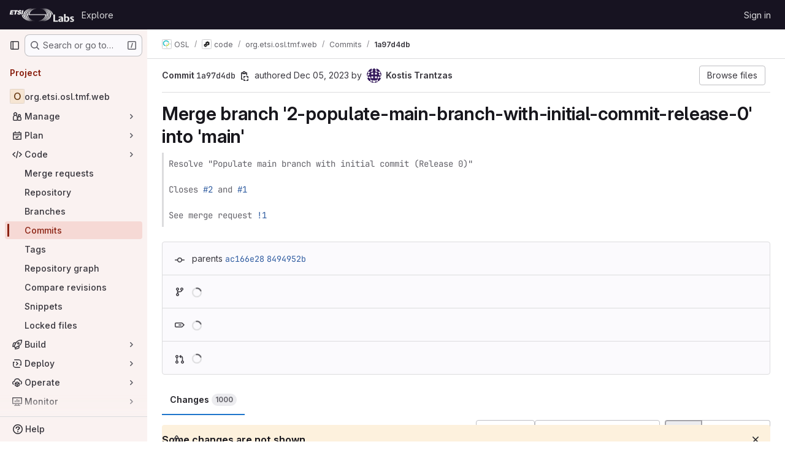

--- FILE ---
content_type: text/html; charset=utf-8
request_url: https://labs.etsi.org/rep/osl/code/org.etsi.osl.tmf.web/-/commit/1a97d4dbca9384fe533d1b8f5fde057eab49791d
body_size: 15484
content:






<!DOCTYPE html>
<html class="gl-system ui-light-red with-top-bar with-header " lang="en">
<head prefix="og: http://ogp.me/ns#">
<meta charset="utf-8">
<meta content="IE=edge" http-equiv="X-UA-Compatible">
<meta content="width=device-width, initial-scale=1" name="viewport">
<title>Merge branch &#39;2-populate-main-branch-with-initial-commit-release-0&#39; into &#39;main&#39; (1a97d4db) · Commits · OSL / code / org.etsi.osl.tmf.web · GitLab</title>
<script>
//<![CDATA[
window.gon={};gon.api_version="v4";gon.default_avatar_url="https://labs.etsi.org/rep/assets/no_avatar-849f9c04a3a0d0cea2424ae97b27447dc64a7dbfae83c036c45b403392f0e8ba.png";gon.max_file_size=10;gon.asset_host=null;gon.webpack_public_path="/rep/assets/webpack/";gon.relative_url_root="/rep";gon.user_color_mode="gl-system";gon.user_color_scheme="white";gon.markdown_surround_selection=null;gon.markdown_automatic_lists=null;gon.markdown_maintain_indentation=null;gon.math_rendering_limits_enabled=true;gon.recaptcha_api_server_url="https://www.recaptcha.net/recaptcha/api.js";gon.recaptcha_sitekey=null;gon.gitlab_url="https://labs.etsi.org/rep";gon.promo_url="https://about.gitlab.com";gon.forum_url="https://forum.gitlab.com";gon.docs_url="https://docs.gitlab.com";gon.revision="cb15859792b";gon.feature_category="source_code_management";gon.gitlab_logo="/rep/assets/gitlab_logo-2957169c8ef64c58616a1ac3f4fc626e8a35ce4eb3ed31bb0d873712f2a041a0.png";gon.secure=true;gon.sprite_icons="/rep/assets/icons-8965d58b6b3baa502c90d0aa2528ec1693b49c44dab4c98a9fa3a1f927647d8b.svg";gon.sprite_file_icons="/rep/assets/file_icons/file_icons-88a95467170997d6a4052c781684c8250847147987090747773c1ee27c513c5f.svg";gon.emoji_sprites_css_path="/rep/assets/emoji_sprites-bd26211944b9d072037ec97cb138f1a52cd03ef185cd38b8d1fcc963245199a1.css";gon.emoji_backend_version=4;gon.gridstack_css_path="/rep/assets/lazy_bundles/gridstack-f42069e5c7b1542688660592b48f2cbd86e26b77030efd195d124dbd8fe64434.css";gon.test_env=false;gon.disable_animations=false;gon.suggested_label_colors={"#cc338b":"Magenta-pink","#dc143c":"Crimson","#c21e56":"Rose red","#cd5b45":"Dark coral","#ed9121":"Carrot orange","#eee600":"Titanium yellow","#009966":"Green-cyan","#8fbc8f":"Dark sea green","#6699cc":"Blue-gray","#e6e6fa":"Lavender","#9400d3":"Dark violet","#330066":"Deep violet","#36454f":"Charcoal grey","#808080":"Gray"};gon.first_day_of_week=0;gon.time_display_relative=true;gon.time_display_format=0;gon.ee=true;gon.jh=false;gon.dot_com=false;gon.uf_error_prefix="UF";gon.pat_prefix="glpat-";gon.keyboard_shortcuts_enabled=true;gon.diagramsnet_url="https://embed.diagrams.net";gon.features={"uiForOrganizations":false,"organizationSwitching":false,"findAndReplace":false,"removeMonitorMetrics":true,"workItemViewForIssues":true,"mergeRequestDashboard":true,"newProjectCreationForm":false,"workItemsClientSideBoards":false,"glqlWorkItems":false,"glqlAggregation":false,"whatsNewFeaturedCarousel":true,"extensibleReferenceFilters":false,"globalTopbar":false,"paneledView":false,"duoChatDynamicDimension":true,"advancedContextResolver":true,"vulnerabilityReportTypeScannerFilter":true};gon.roadmap_epics_limit=1000;
//]]>
</script>

<script>
//<![CDATA[
const root = document.documentElement;
if (window.matchMedia('(prefers-color-scheme: dark)').matches) {
  root.classList.add('gl-dark');
}

window.matchMedia('(prefers-color-scheme: dark)').addEventListener('change', (e) => {
  if (e.matches) {
    root.classList.add('gl-dark');
  } else {
    root.classList.remove('gl-dark');
  }
});

//]]>
</script>




<meta content="light dark" name="color-scheme">
<link rel="stylesheet" href="/rep/assets/application-52581fcf681524e03674c2487fddbfe8ef912d87ddd7d6bdbd8c0fac20a3c9d9.css" media="(prefers-color-scheme: light)" />
<link rel="stylesheet" href="/rep/assets/application_dark-479d41c23b5e6c0cf90f9b6a97977ad2b484cb78749d409f90c5bb28a4426bbd.css" media="(prefers-color-scheme: dark)" />
<link rel="stylesheet" href="/rep/assets/page_bundles/pipelines-6ba5ae9caa773b87981434d8647999760be98ed9899bda3c0ecd3fa85ff8434a.css" /><link rel="stylesheet" href="/rep/assets/page_bundles/design_management-59041070a0233b51f75b03b6bf6d549a6afa962796f8b01d376c8537e383df66.css" /><link rel="stylesheet" href="/rep/assets/page_bundles/commit_description-1e2cba4dda3c7b30dd84924809020c569f1308dea51520fe1dd5d4ce31403195.css" /><link rel="stylesheet" href="/rep/assets/page_bundles/work_items-730d51301059546b46c92dcc0eb3808821a2903828dbbbd48f1bf0cd9b93caec.css" /><link rel="stylesheet" href="/rep/assets/page_bundles/notes_shared-411ac0a755d0cba92f17ea578c4d97cc8fa73a872c9f9b77328fbaba48ce3ba6.css" />
<link rel="stylesheet" href="/rep/assets/application_utilities-f77f86f78d4146d4c2c821bc481cee77b897df284886ad189d8dcb1234cb9651.css" media="(prefers-color-scheme: light)" />
<link rel="stylesheet" href="/rep/assets/application_utilities_dark-f77f86f78d4146d4c2c821bc481cee77b897df284886ad189d8dcb1234cb9651.css" media="(prefers-color-scheme: dark)" />
<link rel="stylesheet" href="/rep/assets/tailwind-26d1faf7bc0d004ae7a1b1b40b319adf12b0eb7d52a26f3ff06734925ef055f1.css" />


<link rel="stylesheet" href="/rep/assets/fonts-fae5d3f79948bd85f18b6513a025f863b19636e85b09a1492907eb4b1bb0557b.css" />
<link rel="stylesheet" href="/rep/assets/highlight/themes/white-8fe3933b046776818759e684f787d451d645d7517b7f6e4addc17aed98595997.css" media="(prefers-color-scheme: light)" />
<link rel="stylesheet" href="/rep/assets/highlight/themes/dark-de44bcd749657b6c80de61f53cc5a9d8249bfa3c413c5268507c0616da310479.css" media="(prefers-color-scheme: dark)" />

<script src="/rep/assets/webpack/runtime.3dce9d62.bundle.js" defer="defer"></script>
<script src="/rep/assets/webpack/main.dabaa847.chunk.js" defer="defer"></script>
<script src="/rep/assets/webpack/tracker.4ac2efa2.chunk.js" defer="defer"></script>
<script>
//<![CDATA[
window.snowplowOptions = {"namespace":"gl","hostname":"labs.etsi.org:443","postPath":"/rep/-/collect_events","forceSecureTracker":true,"appId":"gitlab_sm"}

gl = window.gl || {};
gl.snowplowStandardContext = {"schema":"iglu:com.gitlab/gitlab_standard/jsonschema/1-1-7","data":{"environment":"self-managed","source":"gitlab-rails","correlation_id":"01KFCT0WT7BKA8FEZM8Z9CWQPA","plan":"ultimate","extra":{},"user_id":null,"global_user_id":null,"user_type":null,"is_gitlab_team_member":null,"namespace_id":275,"ultimate_parent_namespace_id":260,"project_id":285,"feature_enabled_by_namespace_ids":null,"realm":"self-managed","instance_id":"dd2d354c-12d5-42a8-ad44-cbbe6fa96c50","unique_instance_id":"06c54339-ddf9-53e6-989e-272259098eb2","host_name":"labs.etsi.org","instance_version":"18.3.1","context_generated_at":"2026-01-20T04:18:50.178Z"}}
gl.snowplowPseudonymizedPageUrl = "https://labs.etsi.org/rep/namespace275/project285/-/commit/1a97d4dbca9384fe533d1b8f5fde057eab49791d";
gl.maskedDefaultReferrerUrl = null;
gl.ga4MeasurementId = 'G-ENFH3X7M5Y';
gl.duoEvents = ["ai_question_category","perform_completion_worker","process_gitlab_duo_question","ai_response_time","click_purchase_seats_button_group_duo_pro_home_page","default_answer","detected_high_comment_temperature","detected_repeated_high_comment_temperature","error_answer","execute_llm_method","finish_duo_workflow_execution","forced_high_temperature_commenting","i_quickactions_q","request_ask_help","request_duo_chat_response","requested_comment_temperature","retry_duo_workflow_execution","start_duo_workflow_execution","submit_gitlab_duo_question","tokens_per_embedding","tokens_per_user_request_prompt","tokens_per_user_request_response"];
gl.onlySendDuoEvents = true;


//]]>
</script>
<link rel="preload" href="/rep/assets/application_utilities-f77f86f78d4146d4c2c821bc481cee77b897df284886ad189d8dcb1234cb9651.css" as="style" type="text/css">
<link rel="preload" href="/rep/assets/application-52581fcf681524e03674c2487fddbfe8ef912d87ddd7d6bdbd8c0fac20a3c9d9.css" as="style" type="text/css">
<link rel="preload" href="/rep/assets/highlight/themes/white-8fe3933b046776818759e684f787d451d645d7517b7f6e4addc17aed98595997.css" as="style" type="text/css">




<script src="/rep/assets/webpack/commons-pages.admin.application_settings.service_accounts-pages.explore.ai_catalog-pages.explore.cat-85566e05.42146d88.chunk.js" defer="defer"></script>
<script src="/rep/assets/webpack/commons-pages.search.show-super_sidebar.eec60694.chunk.js" defer="defer"></script>
<script src="/rep/assets/webpack/super_sidebar.478a482d.chunk.js" defer="defer"></script>
<script src="/rep/assets/webpack/commons-pages.projects-pages.projects.activity-pages.projects.alert_management.details-pages.project-a2aaf4a3.2266b814.chunk.js" defer="defer"></script>
<script src="/rep/assets/webpack/24af373d.338616f1.chunk.js" defer="defer"></script>
<script src="/rep/assets/webpack/commons-pages.admin.abuse_reports.show-pages.admin.topics.edit-pages.admin.topics.new-pages.groups.c-2ac47bb6.adc10a0c.chunk.js" defer="defer"></script>
<script src="/rep/assets/webpack/commons-pages.admin.abuse_reports.show-pages.admin.topics.edit-pages.admin.topics.new-pages.groups.c-e24a028c.6426530c.chunk.js" defer="defer"></script>
<script src="/rep/assets/webpack/commons-pages.admin.abuse_reports.show-pages.admin.topics.edit-pages.admin.topics.new-pages.groups.c-7b32972d.aa914a1b.chunk.js" defer="defer"></script>
<script src="/rep/assets/webpack/commons-gfm_copy_extra-pages.admin.abuse_reports.show-pages.admin.topics.edit-pages.admin.topics.new-a543c336.8d020822.chunk.js" defer="defer"></script>
<script src="/rep/assets/webpack/commons-pages.admin.abuse_reports.show-pages.admin.topics.edit-pages.admin.topics.new-pages.groups.c-b95f4291.97e440c9.chunk.js" defer="defer"></script>
<script src="/rep/assets/webpack/5e875701.3e31ab38.chunk.js" defer="defer"></script>
<script src="/rep/assets/webpack/c09a19e7.546d1141.chunk.js" defer="defer"></script>
<script src="/rep/assets/webpack/2431cb67.951ca00f.chunk.js" defer="defer"></script>
<script src="/rep/assets/webpack/commons-pages.projects.ci.pipeline_editor.show-pages.projects.commit.pipelines-pages.projects.commit-4ed71dfb.2c91a492.chunk.js" defer="defer"></script>
<script src="/rep/assets/webpack/commons-pages.groups.wikis.diff-pages.projects.commit.show-pages.projects.compare.show-pages.project-b072978a.a5bebd76.chunk.js" defer="defer"></script>
<script src="/rep/assets/webpack/commons-pages.projects.commit.show-pages.projects.snippets.show-pages.snippets.show.5e032ce0.chunk.js" defer="defer"></script>
<script src="/rep/assets/webpack/commons-pages.projects.commit.pipelines-pages.projects.commit.rapid_diffs-pages.projects.commit.show.3afe540e.chunk.js" defer="defer"></script>
<script src="/rep/assets/webpack/commons-pages.projects.blob.show-pages.projects.commit.show.938c0519.chunk.js" defer="defer"></script>
<script src="/rep/assets/webpack/pages.projects.commit.show.90ddde58.chunk.js" defer="defer"></script>

<meta content="object" property="og:type">
<meta content="GitLab" property="og:site_name">
<meta content="Merge branch &#39;2-populate-main-branch-with-initial-commit-release-0&#39; into &#39;main&#39; (1a97d4db) · Commits · OSL / code / org.etsi.osl.tmf.web · GitLab" property="og:title">
<meta content="Resolve &quot;Populate main branch with initial commit (Release 0)&quot; Closes #2 and #1 See merge request osl/code/org.etsi.osl.tmf.web!1" property="og:description">
<meta content="https://labs.etsi.org/rep/assets/twitter_card-570ddb06edf56a2312253c5872489847a0f385112ddbcd71ccfa1570febab5d2.jpg" property="og:image">
<meta content="64" property="og:image:width">
<meta content="64" property="og:image:height">
<meta content="https://labs.etsi.org/rep/osl/code/org.etsi.osl.tmf.web/-/commit/1a97d4dbca9384fe533d1b8f5fde057eab49791d" property="og:url">
<meta content="summary" property="twitter:card">
<meta content="Merge branch &#39;2-populate-main-branch-with-initial-commit-release-0&#39; into &#39;main&#39; (1a97d4db) · Commits · OSL / code / org.etsi.osl.tmf.web · GitLab" property="twitter:title">
<meta content="Resolve &quot;Populate main branch with initial commit (Release 0)&quot; Closes #2 and #1 See merge request osl/code/org.etsi.osl.tmf.web!1" property="twitter:description">
<meta content="https://labs.etsi.org/rep/assets/twitter_card-570ddb06edf56a2312253c5872489847a0f385112ddbcd71ccfa1570febab5d2.jpg" property="twitter:image">

<meta name="csrf-param" content="authenticity_token" />
<meta name="csrf-token" content="REBYABUF2-vLd3MyW3_S8cUrblPxc7uQrkhNPlgRfXXCn2ZxEHDm2_pwVGLePT_iOHUy2LjIB9w0CFoRXgsxlQ" />
<meta name="csp-nonce" />
<meta name="action-cable-url" content="/rep/-/cable" />
<link href="/rep/-/manifest.json" rel="manifest">
<link rel="icon" type="image/png" href="/rep/uploads/-/system/appearance/favicon/1/etsi-favicon.ico" id="favicon" data-original-href="/rep/uploads/-/system/appearance/favicon/1/etsi-favicon.ico" />
<link rel="apple-touch-icon" type="image/x-icon" href="/rep/assets/apple-touch-icon-b049d4bc0dd9626f31db825d61880737befc7835982586d015bded10b4435460.png" />
<link href="/rep/search/opensearch.xml" rel="search" title="Search GitLab" type="application/opensearchdescription+xml">




<meta content="Resolve &quot;Populate main branch with initial commit (Release 0)&quot; Closes #2 and #1 See merge request osl/code/org.etsi.osl.tmf.web!1" name="description">
<meta content="#a02e1c" name="theme-color">
</head>

<body class="tab-width-8 gl-browser-chrome gl-platform-mac body-fixed-scrollbar" data-group="code" data-group-full-path="osl/code" data-namespace-id="275" data-page="projects:commit:show" data-page-type-id="1a97d4dbca9384fe533d1b8f5fde057eab49791d" data-project="org.etsi.osl.tmf.web" data-project-full-path="osl/code/org.etsi.osl.tmf.web" data-project-id="285">
<div id="js-tooltips-container"></div>
<div id="js-drawer-container"></div>
<script>
//<![CDATA[
gl = window.gl || {};
gl.GfmAutoComplete = gl.GfmAutoComplete || {};
gl.GfmAutoComplete.dataSources = {"epics":"/rep/osl/code/org.etsi.osl.tmf.web/-/autocomplete_sources/epics","iterations":"/rep/osl/code/org.etsi.osl.tmf.web/-/autocomplete_sources/iterations","vulnerabilities":"/rep/osl/code/org.etsi.osl.tmf.web/-/autocomplete_sources/vulnerabilities","members":"/rep/osl/code/org.etsi.osl.tmf.web/-/autocomplete_sources/members?type=Commit\u0026type_id=1a97d4dbca9384fe533d1b8f5fde057eab49791d","issues":"/rep/osl/code/org.etsi.osl.tmf.web/-/autocomplete_sources/issues","mergeRequests":"/rep/osl/code/org.etsi.osl.tmf.web/-/autocomplete_sources/merge_requests","labels":"/rep/osl/code/org.etsi.osl.tmf.web/-/autocomplete_sources/labels?type=Commit\u0026type_id=1a97d4dbca9384fe533d1b8f5fde057eab49791d","milestones":"/rep/osl/code/org.etsi.osl.tmf.web/-/autocomplete_sources/milestones","commands":"/rep/osl/code/org.etsi.osl.tmf.web/-/autocomplete_sources/commands?type=Commit\u0026type_id=1a97d4dbca9384fe533d1b8f5fde057eab49791d","snippets":"/rep/osl/code/org.etsi.osl.tmf.web/-/autocomplete_sources/snippets","contacts":"/rep/osl/code/org.etsi.osl.tmf.web/-/autocomplete_sources/contacts?type=Commit\u0026type_id=1a97d4dbca9384fe533d1b8f5fde057eab49791d","wikis":"/rep/osl/code/org.etsi.osl.tmf.web/-/autocomplete_sources/wikis"};


//]]>
</script>
<script>
//<![CDATA[
gl = window.gl || {};
gl.client = {"isChrome":true,"isMac":true};


//]]>
</script>


<header class="header-logged-out" data-testid="navbar">
<a class="gl-sr-only gl-accessibility" href="#content-body">Skip to content</a>
<div class="container-fluid">
<nav aria-label="Explore GitLab" class="header-logged-out-nav gl-flex gl-gap-3 gl-justify-between">
<div class="gl-flex gl-items-center gl-gap-1">
<span class="gl-sr-only">GitLab</span>
<a title="Homepage" id="logo" class="header-logged-out-logo has-tooltip" aria-label="Homepage" data-track-label="main_navigation" data-track-action="click_gitlab_logo_link" data-track-property="navigation_top" href="/rep/"><img class="brand-header-logo lazy" alt="" data-src="/rep/uploads/-/system/appearance/header_logo/1/ETSI_Logo_BW_S_Office1_labs.png" src="[data-uri]" />
</a></div>
<ul class="gl-list-none gl-p-0 gl-m-0 gl-flex gl-gap-3 gl-items-center gl-grow">
<li class="header-logged-out-nav-item">
<a class="" href="/rep/explore">Explore</a>
</li>
</ul>
<ul class="gl-list-none gl-p-0 gl-m-0 gl-flex gl-gap-3 gl-items-center gl-justify-end">
<li class="header-logged-out-nav-item">
<a href="/rep/users/sign_in?redirect_to_referer=yes">Sign in</a>
</li>
</ul>
</nav>
</div>
</header>

<div class="layout-page page-with-super-sidebar">
<aside class="js-super-sidebar super-sidebar super-sidebar-loading" data-command-palette="{&quot;project_files_url&quot;:&quot;/rep/osl/code/org.etsi.osl.tmf.web/-/files/1a97d4dbca9384fe533d1b8f5fde057eab49791d?format=json&quot;,&quot;project_blob_url&quot;:&quot;/rep/osl/code/org.etsi.osl.tmf.web/-/blob/1a97d4dbca9384fe533d1b8f5fde057eab49791d&quot;}" data-force-desktop-expanded-sidebar="" data-is-saas="false" data-root-path="/rep/" data-sidebar="{&quot;is_logged_in&quot;:false,&quot;compare_plans_url&quot;:&quot;https://about.gitlab.com/pricing&quot;,&quot;context_switcher_links&quot;:[{&quot;title&quot;:&quot;Explore&quot;,&quot;link&quot;:&quot;/rep/explore&quot;,&quot;icon&quot;:&quot;compass&quot;}],&quot;current_menu_items&quot;:[{&quot;id&quot;:&quot;project_overview&quot;,&quot;title&quot;:&quot;org.etsi.osl.tmf.web&quot;,&quot;entity_id&quot;:285,&quot;link&quot;:&quot;/rep/osl/code/org.etsi.osl.tmf.web&quot;,&quot;link_classes&quot;:&quot;shortcuts-project&quot;,&quot;is_active&quot;:false},{&quot;id&quot;:&quot;manage_menu&quot;,&quot;title&quot;:&quot;Manage&quot;,&quot;icon&quot;:&quot;users&quot;,&quot;avatar_shape&quot;:&quot;rect&quot;,&quot;link&quot;:&quot;/rep/osl/code/org.etsi.osl.tmf.web/activity&quot;,&quot;is_active&quot;:false,&quot;items&quot;:[{&quot;id&quot;:&quot;activity&quot;,&quot;title&quot;:&quot;Activity&quot;,&quot;link&quot;:&quot;/rep/osl/code/org.etsi.osl.tmf.web/activity&quot;,&quot;link_classes&quot;:&quot;shortcuts-project-activity&quot;,&quot;is_active&quot;:false},{&quot;id&quot;:&quot;members&quot;,&quot;title&quot;:&quot;Members&quot;,&quot;link&quot;:&quot;/rep/osl/code/org.etsi.osl.tmf.web/-/project_members&quot;,&quot;is_active&quot;:false},{&quot;id&quot;:&quot;labels&quot;,&quot;title&quot;:&quot;Labels&quot;,&quot;link&quot;:&quot;/rep/osl/code/org.etsi.osl.tmf.web/-/labels&quot;,&quot;is_active&quot;:false}],&quot;separated&quot;:false},{&quot;id&quot;:&quot;plan_menu&quot;,&quot;title&quot;:&quot;Plan&quot;,&quot;icon&quot;:&quot;planning&quot;,&quot;avatar_shape&quot;:&quot;rect&quot;,&quot;link&quot;:&quot;/rep/osl/code/org.etsi.osl.tmf.web/-/issues&quot;,&quot;is_active&quot;:false,&quot;items&quot;:[{&quot;id&quot;:&quot;project_issue_list&quot;,&quot;title&quot;:&quot;Issues&quot;,&quot;link&quot;:&quot;/rep/osl/code/org.etsi.osl.tmf.web/-/issues&quot;,&quot;link_classes&quot;:&quot;shortcuts-issues has-sub-items&quot;,&quot;pill_count_field&quot;:&quot;openIssuesCount&quot;,&quot;pill_count_dynamic&quot;:false,&quot;is_active&quot;:false},{&quot;id&quot;:&quot;boards&quot;,&quot;title&quot;:&quot;Issue boards&quot;,&quot;link&quot;:&quot;/rep/osl/code/org.etsi.osl.tmf.web/-/boards&quot;,&quot;link_classes&quot;:&quot;shortcuts-issue-boards&quot;,&quot;is_active&quot;:false},{&quot;id&quot;:&quot;milestones&quot;,&quot;title&quot;:&quot;Milestones&quot;,&quot;link&quot;:&quot;/rep/osl/code/org.etsi.osl.tmf.web/-/milestones&quot;,&quot;is_active&quot;:false},{&quot;id&quot;:&quot;iterations&quot;,&quot;title&quot;:&quot;Iterations&quot;,&quot;link&quot;:&quot;/rep/osl/code/org.etsi.osl.tmf.web/-/cadences&quot;,&quot;is_active&quot;:false},{&quot;id&quot;:&quot;project_wiki&quot;,&quot;title&quot;:&quot;Wiki&quot;,&quot;link&quot;:&quot;/rep/osl/code/org.etsi.osl.tmf.web/-/wikis/home&quot;,&quot;link_classes&quot;:&quot;shortcuts-wiki&quot;,&quot;is_active&quot;:false},{&quot;id&quot;:&quot;requirements&quot;,&quot;title&quot;:&quot;Requirements&quot;,&quot;link&quot;:&quot;/rep/osl/code/org.etsi.osl.tmf.web/-/requirements_management/requirements&quot;,&quot;is_active&quot;:false}],&quot;separated&quot;:false},{&quot;id&quot;:&quot;code_menu&quot;,&quot;title&quot;:&quot;Code&quot;,&quot;icon&quot;:&quot;code&quot;,&quot;avatar_shape&quot;:&quot;rect&quot;,&quot;link&quot;:&quot;/rep/osl/code/org.etsi.osl.tmf.web/-/merge_requests&quot;,&quot;is_active&quot;:true,&quot;items&quot;:[{&quot;id&quot;:&quot;project_merge_request_list&quot;,&quot;title&quot;:&quot;Merge requests&quot;,&quot;link&quot;:&quot;/rep/osl/code/org.etsi.osl.tmf.web/-/merge_requests&quot;,&quot;link_classes&quot;:&quot;shortcuts-merge_requests&quot;,&quot;pill_count_field&quot;:&quot;openMergeRequestsCount&quot;,&quot;pill_count_dynamic&quot;:false,&quot;is_active&quot;:false},{&quot;id&quot;:&quot;files&quot;,&quot;title&quot;:&quot;Repository&quot;,&quot;link&quot;:&quot;/rep/osl/code/org.etsi.osl.tmf.web/-/tree/1a97d4dbca9384fe533d1b8f5fde057eab49791d&quot;,&quot;link_classes&quot;:&quot;shortcuts-tree&quot;,&quot;is_active&quot;:false},{&quot;id&quot;:&quot;branches&quot;,&quot;title&quot;:&quot;Branches&quot;,&quot;link&quot;:&quot;/rep/osl/code/org.etsi.osl.tmf.web/-/branches&quot;,&quot;is_active&quot;:false},{&quot;id&quot;:&quot;commits&quot;,&quot;title&quot;:&quot;Commits&quot;,&quot;link&quot;:&quot;/rep/osl/code/org.etsi.osl.tmf.web/-/commits/1a97d4dbca9384fe533d1b8f5fde057eab49791d&quot;,&quot;link_classes&quot;:&quot;shortcuts-commits&quot;,&quot;is_active&quot;:true},{&quot;id&quot;:&quot;tags&quot;,&quot;title&quot;:&quot;Tags&quot;,&quot;link&quot;:&quot;/rep/osl/code/org.etsi.osl.tmf.web/-/tags&quot;,&quot;is_active&quot;:false},{&quot;id&quot;:&quot;graphs&quot;,&quot;title&quot;:&quot;Repository graph&quot;,&quot;link&quot;:&quot;/rep/osl/code/org.etsi.osl.tmf.web/-/network/1a97d4dbca9384fe533d1b8f5fde057eab49791d&quot;,&quot;link_classes&quot;:&quot;shortcuts-network&quot;,&quot;is_active&quot;:false},{&quot;id&quot;:&quot;compare&quot;,&quot;title&quot;:&quot;Compare revisions&quot;,&quot;link&quot;:&quot;/rep/osl/code/org.etsi.osl.tmf.web/-/compare?from=main\u0026to=1a97d4dbca9384fe533d1b8f5fde057eab49791d&quot;,&quot;is_active&quot;:false},{&quot;id&quot;:&quot;project_snippets&quot;,&quot;title&quot;:&quot;Snippets&quot;,&quot;link&quot;:&quot;/rep/osl/code/org.etsi.osl.tmf.web/-/snippets&quot;,&quot;link_classes&quot;:&quot;shortcuts-snippets&quot;,&quot;is_active&quot;:false},{&quot;id&quot;:&quot;file_locks&quot;,&quot;title&quot;:&quot;Locked files&quot;,&quot;link&quot;:&quot;/rep/osl/code/org.etsi.osl.tmf.web/path_locks&quot;,&quot;is_active&quot;:false}],&quot;separated&quot;:false},{&quot;id&quot;:&quot;build_menu&quot;,&quot;title&quot;:&quot;Build&quot;,&quot;icon&quot;:&quot;rocket&quot;,&quot;avatar_shape&quot;:&quot;rect&quot;,&quot;link&quot;:&quot;/rep/osl/code/org.etsi.osl.tmf.web/-/pipelines&quot;,&quot;is_active&quot;:false,&quot;items&quot;:[{&quot;id&quot;:&quot;pipelines&quot;,&quot;title&quot;:&quot;Pipelines&quot;,&quot;link&quot;:&quot;/rep/osl/code/org.etsi.osl.tmf.web/-/pipelines&quot;,&quot;link_classes&quot;:&quot;shortcuts-pipelines&quot;,&quot;is_active&quot;:false},{&quot;id&quot;:&quot;jobs&quot;,&quot;title&quot;:&quot;Jobs&quot;,&quot;link&quot;:&quot;/rep/osl/code/org.etsi.osl.tmf.web/-/jobs&quot;,&quot;link_classes&quot;:&quot;shortcuts-builds&quot;,&quot;is_active&quot;:false},{&quot;id&quot;:&quot;pipeline_schedules&quot;,&quot;title&quot;:&quot;Pipeline schedules&quot;,&quot;link&quot;:&quot;/rep/osl/code/org.etsi.osl.tmf.web/-/pipeline_schedules&quot;,&quot;link_classes&quot;:&quot;shortcuts-builds&quot;,&quot;is_active&quot;:false},{&quot;id&quot;:&quot;test_cases&quot;,&quot;title&quot;:&quot;Test cases&quot;,&quot;link&quot;:&quot;/rep/osl/code/org.etsi.osl.tmf.web/-/quality/test_cases&quot;,&quot;link_classes&quot;:&quot;shortcuts-test-cases&quot;,&quot;is_active&quot;:false},{&quot;id&quot;:&quot;artifacts&quot;,&quot;title&quot;:&quot;Artifacts&quot;,&quot;link&quot;:&quot;/rep/osl/code/org.etsi.osl.tmf.web/-/artifacts&quot;,&quot;link_classes&quot;:&quot;shortcuts-builds&quot;,&quot;is_active&quot;:false}],&quot;separated&quot;:false},{&quot;id&quot;:&quot;deploy_menu&quot;,&quot;title&quot;:&quot;Deploy&quot;,&quot;icon&quot;:&quot;deployments&quot;,&quot;avatar_shape&quot;:&quot;rect&quot;,&quot;link&quot;:&quot;/rep/osl/code/org.etsi.osl.tmf.web/-/releases&quot;,&quot;is_active&quot;:false,&quot;items&quot;:[{&quot;id&quot;:&quot;releases&quot;,&quot;title&quot;:&quot;Releases&quot;,&quot;link&quot;:&quot;/rep/osl/code/org.etsi.osl.tmf.web/-/releases&quot;,&quot;link_classes&quot;:&quot;shortcuts-deployments-releases&quot;,&quot;is_active&quot;:false},{&quot;id&quot;:&quot;packages_registry&quot;,&quot;title&quot;:&quot;Package registry&quot;,&quot;link&quot;:&quot;/rep/osl/code/org.etsi.osl.tmf.web/-/packages&quot;,&quot;link_classes&quot;:&quot;shortcuts-container-registry&quot;,&quot;is_active&quot;:false},{&quot;id&quot;:&quot;container_registry&quot;,&quot;title&quot;:&quot;Container registry&quot;,&quot;link&quot;:&quot;/rep/osl/code/org.etsi.osl.tmf.web/container_registry&quot;,&quot;is_active&quot;:false},{&quot;id&quot;:&quot;model_registry&quot;,&quot;title&quot;:&quot;Model registry&quot;,&quot;link&quot;:&quot;/rep/osl/code/org.etsi.osl.tmf.web/-/ml/models&quot;,&quot;is_active&quot;:false}],&quot;separated&quot;:false},{&quot;id&quot;:&quot;operations_menu&quot;,&quot;title&quot;:&quot;Operate&quot;,&quot;icon&quot;:&quot;cloud-pod&quot;,&quot;avatar_shape&quot;:&quot;rect&quot;,&quot;link&quot;:&quot;/rep/osl/code/org.etsi.osl.tmf.web/-/environments&quot;,&quot;is_active&quot;:false,&quot;items&quot;:[{&quot;id&quot;:&quot;environments&quot;,&quot;title&quot;:&quot;Environments&quot;,&quot;link&quot;:&quot;/rep/osl/code/org.etsi.osl.tmf.web/-/environments&quot;,&quot;link_classes&quot;:&quot;shortcuts-environments&quot;,&quot;is_active&quot;:false},{&quot;id&quot;:&quot;infrastructure_registry&quot;,&quot;title&quot;:&quot;Terraform modules&quot;,&quot;link&quot;:&quot;/rep/osl/code/org.etsi.osl.tmf.web/-/terraform_module_registry&quot;,&quot;is_active&quot;:false}],&quot;separated&quot;:false},{&quot;id&quot;:&quot;monitor_menu&quot;,&quot;title&quot;:&quot;Monitor&quot;,&quot;icon&quot;:&quot;monitor&quot;,&quot;avatar_shape&quot;:&quot;rect&quot;,&quot;link&quot;:&quot;/rep/osl/code/org.etsi.osl.tmf.web/-/incidents&quot;,&quot;is_active&quot;:false,&quot;items&quot;:[{&quot;id&quot;:&quot;incidents&quot;,&quot;title&quot;:&quot;Incidents&quot;,&quot;link&quot;:&quot;/rep/osl/code/org.etsi.osl.tmf.web/-/incidents&quot;,&quot;is_active&quot;:false},{&quot;id&quot;:&quot;service_desk&quot;,&quot;title&quot;:&quot;Service Desk&quot;,&quot;link&quot;:&quot;/rep/osl/code/org.etsi.osl.tmf.web/-/issues/service_desk&quot;,&quot;is_active&quot;:false}],&quot;separated&quot;:false},{&quot;id&quot;:&quot;analyze_menu&quot;,&quot;title&quot;:&quot;Analyze&quot;,&quot;icon&quot;:&quot;chart&quot;,&quot;avatar_shape&quot;:&quot;rect&quot;,&quot;link&quot;:&quot;/rep/osl/code/org.etsi.osl.tmf.web/-/value_stream_analytics&quot;,&quot;is_active&quot;:false,&quot;items&quot;:[{&quot;id&quot;:&quot;cycle_analytics&quot;,&quot;title&quot;:&quot;Value stream analytics&quot;,&quot;link&quot;:&quot;/rep/osl/code/org.etsi.osl.tmf.web/-/value_stream_analytics&quot;,&quot;link_classes&quot;:&quot;shortcuts-project-cycle-analytics&quot;,&quot;is_active&quot;:false},{&quot;id&quot;:&quot;contributors&quot;,&quot;title&quot;:&quot;Contributor analytics&quot;,&quot;link&quot;:&quot;/rep/osl/code/org.etsi.osl.tmf.web/-/graphs/1a97d4dbca9384fe533d1b8f5fde057eab49791d&quot;,&quot;is_active&quot;:false},{&quot;id&quot;:&quot;ci_cd_analytics&quot;,&quot;title&quot;:&quot;CI/CD analytics&quot;,&quot;link&quot;:&quot;/rep/osl/code/org.etsi.osl.tmf.web/-/pipelines/charts&quot;,&quot;is_active&quot;:false},{&quot;id&quot;:&quot;repository_analytics&quot;,&quot;title&quot;:&quot;Repository analytics&quot;,&quot;link&quot;:&quot;/rep/osl/code/org.etsi.osl.tmf.web/-/graphs/1a97d4dbca9384fe533d1b8f5fde057eab49791d/charts&quot;,&quot;link_classes&quot;:&quot;shortcuts-repository-charts&quot;,&quot;is_active&quot;:false},{&quot;id&quot;:&quot;code_review&quot;,&quot;title&quot;:&quot;Code review analytics&quot;,&quot;link&quot;:&quot;/rep/osl/code/org.etsi.osl.tmf.web/-/analytics/code_reviews&quot;,&quot;is_active&quot;:false},{&quot;id&quot;:&quot;issues&quot;,&quot;title&quot;:&quot;Issue analytics&quot;,&quot;link&quot;:&quot;/rep/osl/code/org.etsi.osl.tmf.web/-/analytics/issues_analytics&quot;,&quot;is_active&quot;:false},{&quot;id&quot;:&quot;insights&quot;,&quot;title&quot;:&quot;Insights&quot;,&quot;link&quot;:&quot;/rep/osl/code/org.etsi.osl.tmf.web/insights/&quot;,&quot;link_classes&quot;:&quot;shortcuts-project-insights&quot;,&quot;is_active&quot;:false},{&quot;id&quot;:&quot;model_experiments&quot;,&quot;title&quot;:&quot;Model experiments&quot;,&quot;link&quot;:&quot;/rep/osl/code/org.etsi.osl.tmf.web/-/ml/experiments&quot;,&quot;is_active&quot;:false}],&quot;separated&quot;:false}],&quot;current_context_header&quot;:&quot;Project&quot;,&quot;support_path&quot;:&quot;https://about.gitlab.com/get-help/&quot;,&quot;docs_path&quot;:&quot;/rep/help/docs&quot;,&quot;display_whats_new&quot;:false,&quot;show_version_check&quot;:false,&quot;search&quot;:{&quot;search_path&quot;:&quot;/rep/search&quot;,&quot;issues_path&quot;:&quot;/rep/dashboard/issues&quot;,&quot;mr_path&quot;:&quot;/rep/dashboard/merge_requests&quot;,&quot;autocomplete_path&quot;:&quot;/rep/search/autocomplete&quot;,&quot;settings_path&quot;:&quot;/rep/search/settings&quot;,&quot;search_context&quot;:{&quot;group&quot;:{&quot;id&quot;:275,&quot;name&quot;:&quot;code&quot;,&quot;full_name&quot;:&quot;OSL / code&quot;},&quot;group_metadata&quot;:{&quot;issues_path&quot;:&quot;/rep/groups/osl/code/-/issues&quot;,&quot;mr_path&quot;:&quot;/rep/groups/osl/code/-/merge_requests&quot;},&quot;project&quot;:{&quot;id&quot;:285,&quot;name&quot;:&quot;org.etsi.osl.tmf.web&quot;},&quot;project_metadata&quot;:{&quot;mr_path&quot;:&quot;/rep/osl/code/org.etsi.osl.tmf.web/-/merge_requests&quot;,&quot;issues_path&quot;:&quot;/rep/osl/code/org.etsi.osl.tmf.web/-/issues&quot;},&quot;code_search&quot;:true,&quot;ref&quot;:&quot;1a97d4dbca9384fe533d1b8f5fde057eab49791d&quot;,&quot;scope&quot;:null,&quot;for_snippets&quot;:null}},&quot;panel_type&quot;:&quot;project&quot;,&quot;shortcut_links&quot;:[{&quot;title&quot;:&quot;Snippets&quot;,&quot;href&quot;:&quot;/rep/explore/snippets&quot;,&quot;css_class&quot;:&quot;dashboard-shortcuts-snippets&quot;},{&quot;title&quot;:&quot;Groups&quot;,&quot;href&quot;:&quot;/rep/explore/groups&quot;,&quot;css_class&quot;:&quot;dashboard-shortcuts-groups&quot;},{&quot;title&quot;:&quot;Projects&quot;,&quot;href&quot;:&quot;/rep/explore/projects/starred&quot;,&quot;css_class&quot;:&quot;dashboard-shortcuts-projects&quot;}],&quot;terms&quot;:null}"></aside>


<div class="content-wrapper">
<div class="broadcast-wrapper">



</div>
<div class="alert-wrapper alert-wrapper-top-space gl-flex gl-flex-col gl-gap-3 container-fluid container-limited">































</div>

<div class="top-bar-fixed container-fluid" data-testid="top-bar">
<div class="top-bar-container gl-flex gl-items-center gl-gap-2">
<div class="gl-grow gl-basis-0 gl-flex gl-items-center gl-justify-start gl-gap-3">
<button class="gl-button btn btn-icon btn-md btn-default btn-default-tertiary js-super-sidebar-toggle-expand super-sidebar-toggle -gl-ml-3" aria-controls="super-sidebar" aria-expanded="false" aria-label="Primary navigation sidebar" type="button"><svg class="s16 gl-icon gl-button-icon " data-testid="sidebar-icon"><use href="/rep/assets/icons-8965d58b6b3baa502c90d0aa2528ec1693b49c44dab4c98a9fa3a1f927647d8b.svg#sidebar"></use></svg>

</button>
<script type="application/ld+json">
{"@context":"https://schema.org","@type":"BreadcrumbList","itemListElement":[{"@type":"ListItem","position":1,"name":"OSL","item":"https://labs.etsi.org/rep/osl"},{"@type":"ListItem","position":2,"name":"code","item":"https://labs.etsi.org/rep/osl/code"},{"@type":"ListItem","position":3,"name":"org.etsi.osl.tmf.web","item":"https://labs.etsi.org/rep/osl/code/org.etsi.osl.tmf.web"},{"@type":"ListItem","position":4,"name":"Commits","item":"https://labs.etsi.org/rep/osl/code/org.etsi.osl.tmf.web/-/commits/1a97d4dbca9384fe533d1b8f5fde057eab49791d"},{"@type":"ListItem","position":5,"name":"1a97d4db","item":"https://labs.etsi.org/rep/osl/code/org.etsi.osl.tmf.web/-/commit/1a97d4dbca9384fe533d1b8f5fde057eab49791d"}]}


</script>
<div data-testid="breadcrumb-links" id="js-vue-page-breadcrumbs-wrapper">
<div data-breadcrumbs-json="[{&quot;text&quot;:&quot;OSL&quot;,&quot;href&quot;:&quot;/rep/osl&quot;,&quot;avatarPath&quot;:&quot;/rep/uploads/-/system/group/avatar/260/OSL_Square.PNG&quot;},{&quot;text&quot;:&quot;code&quot;,&quot;href&quot;:&quot;/rep/osl/code&quot;,&quot;avatarPath&quot;:&quot;/rep/uploads/-/system/group/avatar/275/cogicon.png&quot;},{&quot;text&quot;:&quot;org.etsi.osl.tmf.web&quot;,&quot;href&quot;:&quot;/rep/osl/code/org.etsi.osl.tmf.web&quot;,&quot;avatarPath&quot;:null},{&quot;text&quot;:&quot;Commits&quot;,&quot;href&quot;:&quot;/rep/osl/code/org.etsi.osl.tmf.web/-/commits/1a97d4dbca9384fe533d1b8f5fde057eab49791d&quot;,&quot;avatarPath&quot;:null},{&quot;text&quot;:&quot;1a97d4db&quot;,&quot;href&quot;:&quot;/rep/osl/code/org.etsi.osl.tmf.web/-/commit/1a97d4dbca9384fe533d1b8f5fde057eab49791d&quot;,&quot;avatarPath&quot;:null}]" id="js-vue-page-breadcrumbs"></div>
<div id="js-injected-page-breadcrumbs"></div>
<div id="js-page-breadcrumbs-extra"></div>
</div>


</div>
</div>
</div>

<div class=" project-highlight-puc">
<main class="content" id="content-body" itemscope itemtype="http://schema.org/SoftwareSourceCode">
<div class="flash-container flash-container-page sticky" data-testid="flash-container">
<div id="js-global-alerts"></div>
</div>






<div class="container-fluid container-limited">
<div class="page-content-header">
<div class="header-main-content">
<strong>
Commit
<span class="commit-sha" data-testid="commit-sha-content">1a97d4db</span>
</strong>
<button class="gl-button btn btn-icon btn-sm btn-default btn-default-tertiary " title="Copy commit SHA" aria-label="Copy commit SHA" aria-live="polite" data-toggle="tooltip" data-placement="bottom" data-container="body" data-html="true" data-clipboard-text="1a97d4dbca9384fe533d1b8f5fde057eab49791d" type="button"><svg class="s16 gl-icon gl-button-icon " data-testid="copy-to-clipboard-icon"><use href="/rep/assets/icons-8965d58b6b3baa502c90d0aa2528ec1693b49c44dab4c98a9fa3a1f927647d8b.svg#copy-to-clipboard"></use></svg>

</button>
<span class="gl-hidden sm:gl-inline">authored</span>
<time class="js-timeago" title="Dec 5, 2023 4:15pm" datetime="2023-12-05T16:15:25Z" tabindex="0" aria-label="Dec 5, 2023 4:15pm" data-toggle="tooltip" data-placement="top" data-container="body">Dec 05, 2023</time>
<span>by</span>
<strong>
<a href="/rep/ktrantzas"><img alt="Kostis Trantzas&#39;s avatar" src="https://secure.gravatar.com/avatar/1475a3c91b43621fb94df3a80fcb7f1320b26275ff9d707236222e8fcdfd7cf5?s=96&amp;d=identicon" class="avatar s24 gl-hidden sm:gl-inline-block" title="Kostis Trantzas"></a>
<a class="commit-author-link js-user-link" data-user-id="190" href="/rep/ktrantzas"><span class="commit-author-name">Kostis Trantzas</span></a>
</strong>

</div>
<a class="gl-button btn btn-md btn-default gl-mr-3 gl-w-full sm:gl-w-auto gl-mb-3 sm:gl-mb-0" href="/rep/osl/code/org.etsi.osl.tmf.web/-/tree/1a97d4dbca9384fe533d1b8f5fde057eab49791d"><span class="gl-button-text">
Browse files
</span>

</a>
<div data-can-cherry-pick="" data-can-email-patches="false" data-can-revert="" data-can-tag="false" data-email-patches-path="/rep/osl/code/org.etsi.osl.tmf.web/-/commit/1a97d4dbca9384fe533d1b8f5fde057eab49791d.patch" data-new-project-tag-path="/rep/osl/code/org.etsi.osl.tmf.web/-/tags/new?ref=1a97d4dbca9384fe533d1b8f5fde057eab49791d" data-plain-diff-path="/rep/osl/code/org.etsi.osl.tmf.web/-/commit/1a97d4dbca9384fe533d1b8f5fde057eab49791d.diff" id="js-commit-options-dropdown"></div>
</div>
<div class="commit-box" data-project-path="/rep/osl/code/org.etsi.osl.tmf.web">
<header class="gl-flex gl-flex-wrap gl-items-center gl-justify-between gl-gap-y-3 gl-my-5 commit-title">
<div class="gl-flex gl-flex-wrap md:gl-flex-nowrap gl-justify-between gl-gap-x-5 gl-gap-y-3 gl-w-full">
<h1 class="gl-heading-1 !gl-m-0" data-testid="page-heading">
Merge branch '2-populate-main-branch-with-initial-commit-release-0' into 'main'
</h1>
</div>
<div class="gl-w-full gl-text-subtle" data-testid="page-heading-description">
<pre class="commit-description">&#x000A;Resolve "Populate main branch with initial commit (Release 0)"&#x000A;&#x000A;Closes <a href="/rep/osl/code/org.etsi.osl.tmf.web/-/issues/2" data-reference-type="issue" data-original="#2" data-link="false" data-link-reference="false" data-issue="748" data-project="285" data-iid="2" data-namespace-path="osl/code/org.etsi.osl.tmf.web" data-project-path="osl/code/org.etsi.osl.tmf.web" data-issue-type="issue" data-container="body" data-placement="top" title="Populate main branch with initial commit (Release 0)" class="gfm gfm-issue">#2</a> and <a href="/rep/osl/code/org.etsi.osl.tmf.web/-/issues/1" data-reference-type="issue" data-original="#1" data-link="false" data-link-reference="false" data-issue="653" data-project="285" data-iid="1" data-namespace-path="osl/code/org.etsi.osl.tmf.web" data-project-path="osl/code/org.etsi.osl.tmf.web" data-issue-type="issue" data-container="body" data-placement="top" title="Wrong text replace on blockly on slashes /" class="gfm gfm-issue">#1</a>&#x000A;&#x000A;See merge request <a href="/rep/osl/code/org.etsi.osl.tmf.web/-/merge_requests/1" data-reference-type="merge_request" data-original="osl/code/org.etsi.osl.tmf.web!1" data-link="false" data-link-reference="false" data-merge-request="350" data-project="285" data-project-path="osl/code/org.etsi.osl.tmf.web" data-iid="1" data-container="body" data-placement="top" title='Resolve "Populate main branch with initial commit (Release 0)"' class="gfm gfm-merge_request">!1</a></pre>

</div>
</header>
</div>
<div class="info-well">
<div class="well-segment">
<div class="icon-container commit-icon">
<svg class="s16 gl-fill-icon-default" data-testid="commit-icon"><use href="/rep/assets/icons-8965d58b6b3baa502c90d0aa2528ec1693b49c44dab4c98a9fa3a1f927647d8b.svg#commit"></use></svg>
</div>
<span class="gl-text-default">parents</span>
<a class="commit-sha" href="/rep/osl/code/org.etsi.osl.tmf.web/-/commit/ac166e2858df0a89bc4e4bc570e1eec7e380744f">ac166e28</a>
<a class="commit-sha" href="/rep/osl/code/org.etsi.osl.tmf.web/-/commit/8494952b25c39683f2d19b4caad669ebf6d36c8f">8494952b</a>
</div>
<div class="gl-border-t gl-border-t-section" data-commit-sha="1a97d4db" data-full-path="osl/code/org.etsi.osl.tmf.web" id="js-commit-branches-and-tags">
<div class="well-segment">
<svg class="s16 gl-fill-icon-default gl-ml-2 gl-mr-3" data-testid="branch-icon"><use href="/rep/assets/icons-8965d58b6b3baa502c90d0aa2528ec1693b49c44dab4c98a9fa3a1f927647d8b.svg#branch"></use></svg>
<span class="gl-spinner-container gl-align-middle" role="status"><span aria-hidden class="gl-spinner gl-spinner-sm gl-spinner-dark !gl-align-text-bottom"></span><span class="gl-sr-only !gl-absolute">Loading</span>
</span>
</div>
<div class="well-segment">
<svg class="s16 gl-fill-icon-default gl-ml-2 gl-mr-3" data-testid="tag-icon"><use href="/rep/assets/icons-8965d58b6b3baa502c90d0aa2528ec1693b49c44dab4c98a9fa3a1f927647d8b.svg#tag"></use></svg>
<span class="gl-spinner-container gl-align-middle" role="status"><span aria-hidden class="gl-spinner gl-spinner-sm gl-spinner-dark !gl-align-text-bottom"></span><span class="gl-sr-only !gl-absolute">Loading</span>
</span>
</div>
</div>
<div class="well-segment merge-request-info">
<div class="icon-container">
<svg class="s16 gl-fill-icon-default" data-testid="merge-request-icon"><use href="/rep/assets/icons-8965d58b6b3baa502c90d0aa2528ec1693b49c44dab4c98a9fa3a1f927647d8b.svg#merge-request"></use></svg>
</div>
<span class="commit-info" data-project-commit-path="/rep/osl/code/org.etsi.osl.tmf.web/-/commit/1a97d4dbca9384fe533d1b8f5fde057eab49791d/merge_requests.json" id="js-commit-merge-requests">
<span class="gl-spinner-container gl-align-middle" role="status"><span aria-hidden class="gl-spinner gl-spinner-sm gl-spinner-dark !gl-align-text-bottom"></span><span class="gl-sr-only !gl-absolute">Loading</span>
</span>
</span>
</div>
</div>

<ul class="commit-ci-menu gl-flex gl-grow nav gl-tabs-nav" role="tablist"><li role="presentation" class="nav-item"><a role="tab" class="nav-link gl-tab-nav-item active gl-tab-nav-item-active" href="/rep/osl/code/org.etsi.osl.tmf.web/-/commit/1a97d4dbca9384fe533d1b8f5fde057eab49791d">Changes
<span class="gl-badge badge badge-pill badge-muted gl-tab-counter-badge"><span class="gl-badge-content">1000</span></span>
</a></li></ul>
<div class="js-diff-files-changed gl-py-3">
<div class="files-changed-inner">
<div class="inline-parallel-buttons gl-hidden md:gl-flex gl-relative">
<a class="gl-button btn btn-md btn-default " href="/rep/osl/code/org.etsi.osl.tmf.web/-/commit/1a97d4dbca9384fe533d1b8f5fde057eab49791d?expanded=1"><span class="gl-button-text">
Expand all
</span>

</a>
<a class="gl-button btn btn-md btn-default gl-hidden sm:gl-inline-flex" href="/rep/osl/code/org.etsi.osl.tmf.web/-/commit/1a97d4dbca9384fe533d1b8f5fde057eab49791d?action=show&amp;controller=projects%2Fcommit&amp;id=1a97d4dbca9384fe533d1b8f5fde057eab49791d&amp;namespace_id=osl%2Fcode&amp;project_id=org.etsi.osl.tmf.web"><span class="gl-button-text">
Show whitespace changes
</span>

</a>
<div class="btn-group gl-ml-3">
<a id="inline-diff-btn" class="gl-button btn btn-md btn-default selected" data-view-type="inline" href="/rep/osl/code/org.etsi.osl.tmf.web/-/commit/1a97d4dbca9384fe533d1b8f5fde057eab49791d?view=inline"><span class="gl-button-text">
Inline
</span>

</a>
<a id="parallel-diff-btn" class="gl-button btn btn-md btn-default " data-view-type="parallel" href="/rep/osl/code/org.etsi.osl.tmf.web/-/commit/1a97d4dbca9384fe533d1b8f5fde057eab49791d?view=parallel"><span class="gl-button-text">
Side-by-side
</span>

</a>
</div>
</div>
<div class="js-diff-stats-dropdown" data-added="22586" data-changed="20" data-deleted="0" data-files="[{&quot;href&quot;:&quot;#1b6418352b85a29a3e8f3be5d276c1b646ba7cef&quot;,&quot;title&quot;:&quot;.browserslistrc&quot;,&quot;name&quot;:&quot;.browserslistrc&quot;,&quot;path&quot;:&quot;.browserslistrc&quot;,&quot;icon&quot;:&quot;file-addition&quot;,&quot;iconColor&quot;:&quot;success&quot;,&quot;added&quot;:12,&quot;removed&quot;:0},{&quot;href&quot;:&quot;#626a747c8694eaae66f2afb3d1a745b045782c70&quot;,&quot;title&quot;:&quot;.editorconfig&quot;,&quot;name&quot;:&quot;.editorconfig&quot;,&quot;path&quot;:&quot;.editorconfig&quot;,&quot;icon&quot;:&quot;file-addition&quot;,&quot;iconColor&quot;:&quot;success&quot;,&quot;added&quot;:13,&quot;removed&quot;:0},{&quot;href&quot;:&quot;#a5cc2925ca8258af241be7e5b0381edf30266302&quot;,&quot;title&quot;:&quot;.gitignore&quot;,&quot;name&quot;:&quot;.gitignore&quot;,&quot;path&quot;:&quot;.gitignore&quot;,&quot;icon&quot;:&quot;file-addition&quot;,&quot;iconColor&quot;:&quot;success&quot;,&quot;added&quot;:51,&quot;removed&quot;:0},{&quot;href&quot;:&quot;#6651ddff6eb82c840ced7c1dddee15c6e1913dd4&quot;,&quot;title&quot;:&quot;Dockerfile&quot;,&quot;name&quot;:&quot;Dockerfile&quot;,&quot;path&quot;:&quot;Dockerfile&quot;,&quot;icon&quot;:&quot;file-addition&quot;,&quot;iconColor&quot;:&quot;success&quot;,&quot;added&quot;:10,&quot;removed&quot;:0},{&quot;href&quot;:&quot;#0398ccd0f49298b10a3d76a47800d2ebecd49859&quot;,&quot;title&quot;:&quot;LICENSE&quot;,&quot;name&quot;:&quot;LICENSE&quot;,&quot;path&quot;:&quot;LICENSE&quot;,&quot;icon&quot;:&quot;file-addition&quot;,&quot;iconColor&quot;:&quot;success&quot;,&quot;added&quot;:201,&quot;removed&quot;:0},{&quot;href&quot;:&quot;#e92338c6e49ff34f9022980cc89bbebd60974bad&quot;,&quot;title&quot;:&quot;angular.json&quot;,&quot;name&quot;:&quot;angular.json&quot;,&quot;path&quot;:&quot;angular.json&quot;,&quot;icon&quot;:&quot;file-addition&quot;,&quot;iconColor&quot;:&quot;success&quot;,&quot;added&quot;:158,&quot;removed&quot;:0},{&quot;href&quot;:&quot;#1a16fe2e18a9184f190de09b2409856e085ce408&quot;,&quot;title&quot;:&quot;e2e/protractor.conf.js&quot;,&quot;name&quot;:&quot;e2e/protractor.conf.js&quot;,&quot;path&quot;:&quot;e2e/protractor.conf.js&quot;,&quot;icon&quot;:&quot;file-addition&quot;,&quot;iconColor&quot;:&quot;success&quot;,&quot;added&quot;:32,&quot;removed&quot;:0},{&quot;href&quot;:&quot;#a842bf4d3c3dd37839b9520906f981fc9de86b6b&quot;,&quot;title&quot;:&quot;e2e/src/app.e2e-spec.ts&quot;,&quot;name&quot;:&quot;e2e/src/app.e2e-spec.ts&quot;,&quot;path&quot;:&quot;e2e/src/app.e2e-spec.ts&quot;,&quot;icon&quot;:&quot;file-addition&quot;,&quot;iconColor&quot;:&quot;success&quot;,&quot;added&quot;:23,&quot;removed&quot;:0},{&quot;href&quot;:&quot;#a2a4ff486eae5851d460231f45455d9c450215a9&quot;,&quot;title&quot;:&quot;e2e/src/app.po.ts&quot;,&quot;name&quot;:&quot;e2e/src/app.po.ts&quot;,&quot;path&quot;:&quot;e2e/src/app.po.ts&quot;,&quot;icon&quot;:&quot;file-addition&quot;,&quot;iconColor&quot;:&quot;success&quot;,&quot;added&quot;:11,&quot;removed&quot;:0},{&quot;href&quot;:&quot;#257eaf15472abf1c75cad96435de6fcae14f79a4&quot;,&quot;title&quot;:&quot;e2e/tsconfig.json&quot;,&quot;name&quot;:&quot;e2e/tsconfig.json&quot;,&quot;path&quot;:&quot;e2e/tsconfig.json&quot;,&quot;icon&quot;:&quot;file-addition&quot;,&quot;iconColor&quot;:&quot;success&quot;,&quot;added&quot;:13,&quot;removed&quot;:0},{&quot;href&quot;:&quot;#6eb8460cf2aab85b9580d3e2e5e3c951e67f257f&quot;,&quot;title&quot;:&quot;karma.conf.js&quot;,&quot;name&quot;:&quot;karma.conf.js&quot;,&quot;path&quot;:&quot;karma.conf.js&quot;,&quot;icon&quot;:&quot;file-addition&quot;,&quot;iconColor&quot;:&quot;success&quot;,&quot;added&quot;:32,&quot;removed&quot;:0},{&quot;href&quot;:&quot;#7f9f6021a8c1b0b3fc25605b096365b893d065e4&quot;,&quot;title&quot;:&quot;nginx-custom.conf&quot;,&quot;name&quot;:&quot;nginx-custom.conf&quot;,&quot;path&quot;:&quot;nginx-custom.conf&quot;,&quot;icon&quot;:&quot;file-addition&quot;,&quot;iconColor&quot;:&quot;success&quot;,&quot;added&quot;:25,&quot;removed&quot;:0},{&quot;href&quot;:&quot;#fa288d1472d29beccb489a676f68739ad365fc47&quot;,&quot;title&quot;:&quot;package-lock.json&quot;,&quot;name&quot;:&quot;package-lock.json&quot;,&quot;path&quot;:&quot;package-lock.json&quot;,&quot;icon&quot;:&quot;file-addition&quot;,&quot;iconColor&quot;:&quot;success&quot;,&quot;added&quot;:21520,&quot;removed&quot;:0},{&quot;href&quot;:&quot;#7030d0b2f71b999ff89a343de08c414af32fc93a&quot;,&quot;title&quot;:&quot;package.json&quot;,&quot;name&quot;:&quot;package.json&quot;,&quot;path&quot;:&quot;package.json&quot;,&quot;icon&quot;:&quot;file-addition&quot;,&quot;iconColor&quot;:&quot;success&quot;,&quot;added&quot;:70,&quot;removed&quot;:0},{&quot;href&quot;:&quot;#1e82f2de922ac25f20025e456aa31160b97370bf&quot;,&quot;title&quot;:&quot;src/app/app-products-routing.module.ts&quot;,&quot;name&quot;:&quot;src/app/app-products-routing.module.ts&quot;,&quot;path&quot;:&quot;src/app/app-products-routing.module.ts&quot;,&quot;icon&quot;:&quot;file-addition&quot;,&quot;iconColor&quot;:&quot;success&quot;,&quot;added&quot;:55,&quot;removed&quot;:0},{&quot;href&quot;:&quot;#2ab34afcda92f640851a877fa7b5cec7864d5145&quot;,&quot;title&quot;:&quot;src/app/app-products.module.ts&quot;,&quot;name&quot;:&quot;src/app/app-products.module.ts&quot;,&quot;path&quot;:&quot;src/app/app-products.module.ts&quot;,&quot;icon&quot;:&quot;file-addition&quot;,&quot;iconColor&quot;:&quot;success&quot;,&quot;added&quot;:63,&quot;removed&quot;:0},{&quot;href&quot;:&quot;#9001ca991a5ffbfe9a5763c02c62ef4007001808&quot;,&quot;title&quot;:&quot;src/app/app-resources-routing.module.ts&quot;,&quot;name&quot;:&quot;src/app/app-resources-routing.module.ts&quot;,&quot;path&quot;:&quot;src/app/app-resources-routing.module.ts&quot;,&quot;icon&quot;:&quot;file-addition&quot;,&quot;iconColor&quot;:&quot;success&quot;,&quot;added&quot;:51,&quot;removed&quot;:0},{&quot;href&quot;:&quot;#528403c0288bc2a76805f48be44e980ab6c9f707&quot;,&quot;title&quot;:&quot;src/app/app-resources.module.ts&quot;,&quot;name&quot;:&quot;src/app/app-resources.module.ts&quot;,&quot;path&quot;:&quot;src/app/app-resources.module.ts&quot;,&quot;icon&quot;:&quot;file-addition&quot;,&quot;iconColor&quot;:&quot;success&quot;,&quot;added&quot;:115,&quot;removed&quot;:0},{&quot;href&quot;:&quot;#6fd35c988c6ab19d90be440792fa8c817dd8dc67&quot;,&quot;title&quot;:&quot;src/app/app-routing.module.ts&quot;,&quot;name&quot;:&quot;src/app/app-routing.module.ts&quot;,&quot;path&quot;:&quot;src/app/app-routing.module.ts&quot;,&quot;icon&quot;:&quot;file-addition&quot;,&quot;iconColor&quot;:&quot;success&quot;,&quot;added&quot;:37,&quot;removed&quot;:0},{&quot;href&quot;:&quot;#1f0da3adf54749fa86ffde45f167ca9a7635141b&quot;,&quot;title&quot;:&quot;src/app/app-services-routing.module.ts&quot;,&quot;name&quot;:&quot;src/app/app-services-routing.module.ts&quot;,&quot;path&quot;:&quot;src/app/app-services-routing.module.ts&quot;,&quot;icon&quot;:&quot;file-addition&quot;,&quot;iconColor&quot;:&quot;success&quot;,&quot;added&quot;:94,&quot;removed&quot;:0}]"></div>

</div>
</div>
<div class="gl-alert gl-mb-5 gl-alert-warning gl-alert-has-title" data-testid="too-many-changes-alert" role="alert">
<div class="gl-alert-icon-container">
<svg class="s16 gl-alert-icon" data-testid="warning-icon"><use href="/rep/assets/icons-8965d58b6b3baa502c90d0aa2528ec1693b49c44dab4c98a9fa3a1f927647d8b.svg#warning"></use></svg>
</div>
<button class="gl-button btn btn-icon btn-sm btn-default btn-default-tertiary js-close gl-dismiss-btn " aria-label="Dismiss" type="button"><svg class="s16 gl-icon gl-button-icon " data-testid="close-icon"><use href="/rep/assets/icons-8965d58b6b3baa502c90d0aa2528ec1693b49c44dab4c98a9fa3a1f927647d8b.svg#close"></use></svg>

</button>
<div class="gl-alert-content" role="alert">
<h2 class="gl-alert-title">
Some changes are not shown.
</h2>
<div class="gl-alert-body">
For a faster browsing experience, only <strong>20 of 1000+</strong> files are shown. Download one of the files below to see all changes.

</div>
<div class="gl-alert-actions">
<a class="gl-button btn btn-md btn-default gl-mr-3" href="/rep/osl/code/org.etsi.osl.tmf.web/-/commit/1a97d4dbca9384fe533d1b8f5fde057eab49791d.diff"><span class="gl-button-text">
Plain diff
</span>

</a>
<a class="gl-button btn btn-md btn-default " href="/rep/osl/code/org.etsi.osl.tmf.web/-/commit/1a97d4dbca9384fe533d1b8f5fde057eab49791d.patch"><span class="gl-button-text">
Email patch
</span>

</a>

</div>
</div>
</div>

<div class="files">
<div class="js-diffs-batch" data-diff-files-path="/rep/osl/code/org.etsi.osl.tmf.web/-/commit/1a97d4dbca9384fe533d1b8f5fde057eab49791d/diff_files">
<div class="gl-spinner-container gl-mt-4" role="status"><span aria-hidden class="gl-spinner gl-spinner-md gl-spinner-dark !gl-align-text-bottom"></span><span class="gl-sr-only !gl-absolute">Loading</span>
</div>
</div>
</div>

<div class="limited-width-notes">
<ul class="notes main-notes-list timeline" data-testid="notes-list" id="notes-list">

</ul>
<div class="js-snippets-note-edit-form-holder"></div>
<div class="snippets note-edit-form">
<form class="edit-note common-note-form js-quick-submit" action="#" accept-charset="UTF-8" method="post"><input type="hidden" name="_method" value="put" autocomplete="off" /><input type="hidden" name="authenticity_token" value="8DhZWpQXjmJi6B8PGc26Lbveat6W3Ei2L0_Fm7K8EFF252crkWKzUlPvOF-cj1c-RoA2Vd9n9Pq1D9K0tKZcsQ" autocomplete="off" /><input type="hidden" name="target_id" id="target_id" value="" class="js-form-target-id" autocomplete="off" />
<input type="hidden" name="target_type" id="target_type" value="" class="js-form-target-type" autocomplete="off" />
<div class="flash-container"></div>
<div class="md-area position-relative">
<div class="md-header gl-px-3 gl-rounded-t-base gl-border-b gl-border-default">
<div class="gl-flex gl-items-top gl-flex-nowrap gl-justify-between">
<div class="md-header-toolbar gl-flex gl-py-3 gl-flex-wrap gl-gap-y-3">
<button class="gl-button btn btn-sm btn-default btn-default-tertiary js-md-preview-button" value="preview" type="button"><span class="gl-button-text">
Preview

</span>

</button><div class="gl-flex gl-py-2 haml-markdown-button">
<div class="gl-border-l gl-ml-2 gl-pl-3"></div>
</div>
<button class="gl-button btn btn-icon btn-sm btn-default btn-default-tertiary js-md has-tooltip haml-markdown-button gl-mr-2" data-md-tag="**" data-md-shortcuts="[&quot;mod+b&quot;]" data-container="body" title="Add bold text (⌘B)" aria-label="Add bold text (⌘B)" type="button"><svg class="s16 gl-icon gl-button-icon " data-testid="bold-icon"><use href="/rep/assets/icons-8965d58b6b3baa502c90d0aa2528ec1693b49c44dab4c98a9fa3a1f927647d8b.svg#bold"></use></svg>

</button>
<button class="gl-button btn btn-icon btn-sm btn-default btn-default-tertiary js-md has-tooltip haml-markdown-button gl-mr-2" data-md-tag="_" data-md-shortcuts="[&quot;mod+i&quot;]" data-container="body" title="Add italic text (⌘I)" aria-label="Add italic text (⌘I)" type="button"><svg class="s16 gl-icon gl-button-icon " data-testid="italic-icon"><use href="/rep/assets/icons-8965d58b6b3baa502c90d0aa2528ec1693b49c44dab4c98a9fa3a1f927647d8b.svg#italic"></use></svg>

</button>
<button class="gl-button btn btn-icon btn-sm btn-default btn-default-tertiary js-md has-tooltip haml-markdown-button gl-mr-2" data-md-tag="~~" data-md-shortcuts="[&quot;mod+shift+x&quot;]" data-container="body" title="Add strikethrough text (⌘⇧X)" aria-label="Add strikethrough text (⌘⇧X)" type="button"><svg class="s16 gl-icon gl-button-icon " data-testid="strikethrough-icon"><use href="/rep/assets/icons-8965d58b6b3baa502c90d0aa2528ec1693b49c44dab4c98a9fa3a1f927647d8b.svg#strikethrough"></use></svg>

</button>
<div class="gl-flex gl-py-2 haml-markdown-button">
<div class="gl-border-l gl-ml-2 gl-pl-3"></div>
</div>
<button class="gl-button btn btn-icon btn-sm btn-default btn-default-tertiary js-md has-tooltip haml-markdown-button gl-mr-2" data-md-tag="&gt; " data-md-prepend="true" data-container="body" title="Insert a quote" aria-label="Insert a quote" type="button"><svg class="s16 gl-icon gl-button-icon " data-testid="quote-icon"><use href="/rep/assets/icons-8965d58b6b3baa502c90d0aa2528ec1693b49c44dab4c98a9fa3a1f927647d8b.svg#quote"></use></svg>

</button>
<button class="gl-button btn btn-icon btn-sm btn-default btn-default-tertiary js-md has-tooltip haml-markdown-button gl-mr-2" data-md-tag="`" data-md-block="```" data-container="body" title="Insert code" aria-label="Insert code" type="button"><svg class="s16 gl-icon gl-button-icon " data-testid="code-icon"><use href="/rep/assets/icons-8965d58b6b3baa502c90d0aa2528ec1693b49c44dab4c98a9fa3a1f927647d8b.svg#code"></use></svg>

</button>
<button class="gl-button btn btn-icon btn-sm btn-default btn-default-tertiary js-md has-tooltip haml-markdown-button gl-mr-2" data-md-tag="[{text}](url)" data-md-select="url" data-md-shortcuts="[&quot;mod+k&quot;]" data-container="body" title="Add a link (⌘K)" aria-label="Add a link (⌘K)" type="button"><svg class="s16 gl-icon gl-button-icon " data-testid="link-icon"><use href="/rep/assets/icons-8965d58b6b3baa502c90d0aa2528ec1693b49c44dab4c98a9fa3a1f927647d8b.svg#link"></use></svg>

</button>
<button class="gl-button btn btn-icon btn-sm btn-default btn-default-tertiary js-md has-tooltip haml-markdown-button gl-mr-2" data-md-tag="- " data-md-prepend="true" data-container="body" title="Add a bullet list" aria-label="Add a bullet list" type="button"><svg class="s16 gl-icon gl-button-icon " data-testid="list-bulleted-icon"><use href="/rep/assets/icons-8965d58b6b3baa502c90d0aa2528ec1693b49c44dab4c98a9fa3a1f927647d8b.svg#list-bulleted"></use></svg>

</button>
<button class="gl-button btn btn-icon btn-sm btn-default btn-default-tertiary js-md has-tooltip haml-markdown-button gl-mr-2" data-md-tag="1. " data-md-prepend="true" data-container="body" title="Add a numbered list" aria-label="Add a numbered list" type="button"><svg class="s16 gl-icon gl-button-icon " data-testid="list-numbered-icon"><use href="/rep/assets/icons-8965d58b6b3baa502c90d0aa2528ec1693b49c44dab4c98a9fa3a1f927647d8b.svg#list-numbered"></use></svg>

</button>
<button class="gl-button btn btn-icon btn-sm btn-default btn-default-tertiary js-md has-tooltip haml-markdown-button gl-mr-2" data-md-tag="- [ ] " data-md-prepend="true" data-container="body" title="Add a checklist" aria-label="Add a checklist" type="button"><svg class="s16 gl-icon gl-button-icon " data-testid="list-task-icon"><use href="/rep/assets/icons-8965d58b6b3baa502c90d0aa2528ec1693b49c44dab4c98a9fa3a1f927647d8b.svg#list-task"></use></svg>

</button>
<button class="gl-button btn btn-icon btn-sm btn-default btn-default-tertiary js-md has-tooltip gl-hidden gl-mr-2" data-md-command="indentLines" data-md-shortcuts="[&quot;mod+]&quot;]" data-container="body" title="Indent line (⌘])" aria-label="Indent line (⌘])" type="button"><svg class="s16 gl-icon gl-button-icon " data-testid="list-indent-icon"><use href="/rep/assets/icons-8965d58b6b3baa502c90d0aa2528ec1693b49c44dab4c98a9fa3a1f927647d8b.svg#list-indent"></use></svg>

</button>
<button class="gl-button btn btn-icon btn-sm btn-default btn-default-tertiary js-md has-tooltip gl-hidden gl-mr-2" data-md-command="outdentLines" data-md-shortcuts="[&quot;mod+[&quot;]" data-container="body" title="Outdent line (⌘[)" aria-label="Outdent line (⌘[)" type="button"><svg class="s16 gl-icon gl-button-icon " data-testid="list-outdent-icon"><use href="/rep/assets/icons-8965d58b6b3baa502c90d0aa2528ec1693b49c44dab4c98a9fa3a1f927647d8b.svg#list-outdent"></use></svg>

</button>
<button class="gl-button btn btn-icon btn-sm btn-default btn-default-tertiary js-md has-tooltip haml-markdown-button gl-mr-2" data-md-tag="&lt;details&gt;&lt;summary&gt;Click to expand&lt;/summary&gt;
{text}
&lt;/details&gt;" data-md-select="Click to expand" data-container="body" title="Add a collapsible section" aria-label="Add a collapsible section" type="button"><svg class="s16 gl-icon gl-button-icon " data-testid="details-block-icon"><use href="/rep/assets/icons-8965d58b6b3baa502c90d0aa2528ec1693b49c44dab4c98a9fa3a1f927647d8b.svg#details-block"></use></svg>

</button>
<div class="gl-flex gl-py-2 haml-markdown-button">
<div class="gl-border-l gl-ml-2 gl-pl-3"></div>
</div>
<button class="gl-button btn btn-icon btn-sm btn-default btn-default-tertiary js-md has-tooltip haml-markdown-button gl-mr-2" data-md-tag="| header | header |
| ------ | ------ |
|        |        |
|        |        |" data-md-prepend="true" data-container="body" title="Add a table" aria-label="Add a table" type="button"><svg class="s16 gl-icon gl-button-icon " data-testid="table-icon"><use href="/rep/assets/icons-8965d58b6b3baa502c90d0aa2528ec1693b49c44dab4c98a9fa3a1f927647d8b.svg#table"></use></svg>

</button>
<button aria-label="Attach a file or image" class="gl-button btn btn-icon btn-sm btn-default btn-default-tertiary has-tooltip js-attach-file-button haml-markdown-button gl-mr-2" data-testid="button-attach-file" data-container="body" type="button"><svg class="s16 gl-icon gl-button-icon " data-testid="paperclip-icon"><use href="/rep/assets/icons-8965d58b6b3baa502c90d0aa2528ec1693b49c44dab4c98a9fa3a1f927647d8b.svg#paperclip"></use></svg>

</button>

</div>
<div class="full-screen gl-py-3">
<button tabindex="-1" title="Go full screen" aria-label="Go full screen" class="gl-button btn btn-icon btn-sm btn-default btn-default-tertiary has-tooltip js-zen-enter" data-container="body" type="button"><svg class="s16 gl-icon gl-button-icon " data-testid="maximize-icon"><use href="/rep/assets/icons-8965d58b6b3baa502c90d0aa2528ec1693b49c44dab4c98a9fa3a1f927647d8b.svg#maximize"></use></svg>

</button>
</div>
</div>
</div>
<div class="md-write-holder">
<div class="zen-backdrop">
<textarea name="note[note]" id="note_note" data-testid="edit-note-field" class="note-textarea js-note-text js-task-list-field js-gfm-input js-autosize markdown-area" placeholder="Write a comment or drag your files here…">
</textarea>
<button class="gl-button btn btn-icon btn-md btn-default btn-default-tertiary zen-control zen-control-leave js-zen-leave has-tooltip gl-text-gray-500" title="Exit full screen" aria-label="Exit full screen" type="button"><svg class="s16 gl-icon gl-button-icon " data-testid="minimize-icon"><use href="/rep/assets/icons-8965d58b6b3baa502c90d0aa2528ec1693b49c44dab4c98a9fa3a1f927647d8b.svg#minimize"></use></svg>

</button>
</div>

<div class="comment-toolbar gl-px-2 gl-flex gl-justify-end gl-rounded-bl-base gl-rounded-br-base clearfix">
<div class="content-editor-switcher gl-inline-flex gl-items-center">
<a class="gl-button btn btn-icon btn-sm btn-default btn-default-tertiary !gl-px-3" rel="noopener noreferrer" target="_blank" href="/rep/help/user/markdown.md"><svg class="s16 gl-icon gl-button-icon " data-testid="markdown-mark-icon"><use href="/rep/assets/icons-8965d58b6b3baa502c90d0aa2528ec1693b49c44dab4c98a9fa3a1f927647d8b.svg#markdown-mark"></use></svg>

</a>
</div>
<span class="uploading-container gl-leading-32 gl-text-sm">
<span class="uploading-progress-container hide">
<svg class="s16 gl-icon gl-align-text-bottom" data-testid="paperclip-icon"><use href="/rep/assets/icons-8965d58b6b3baa502c90d0aa2528ec1693b49c44dab4c98a9fa3a1f927647d8b.svg#paperclip"></use></svg>
<span class="attaching-file-message">
</span>
<span class="uploading-progress">0%</span>
<span class="gl-spinner-container gl-mr-2" role="status"><span aria-hidden class="gl-spinner gl-spinner-sm gl-spinner-dark !gl-align-text-bottom"></span><span class="gl-sr-only !gl-absolute">Loading</span>
</span>
</span>
<span class="uploading-error-container hide">
<span class="uploading-error-icon">
<svg class="s16 gl-icon gl-align-text-bottom" data-testid="paperclip-icon"><use href="/rep/assets/icons-8965d58b6b3baa502c90d0aa2528ec1693b49c44dab4c98a9fa3a1f927647d8b.svg#paperclip"></use></svg>
</span>
<span class="uploading-error-message">
</span>
<button class="gl-button btn btn-md btn-link retry-uploading-link" type="button"><span class="gl-button-text">
<span class="gl-button-text">
Try again
</span>

</span>

</button>or
<button class="gl-button btn btn-md btn-link attach-new-file markdown-selector" type="button"><span class="gl-button-text">
<span class="gl-button-text">
attach a new file
</span>

</span>

</button>.
</span>
<button class="gl-button btn btn-md btn-link button-cancel-uploading-files hide" type="button"><span class="gl-button-text">
<span class="gl-button-text">
Cancel
</span>

</span>

</button></span>
</div>


</div>
<div class="md md-preview-holder gl-px-5 js-md-preview hide" data-url="/rep/osl/code/org.etsi.osl.tmf.web/-/preview_markdown"></div>
<div class="referenced-commands hide"></div>
<div class="referenced-users hide">
<span>
<svg class="s16" data-testid="warning-solid-icon"><use href="/rep/assets/icons-8965d58b6b3baa502c90d0aa2528ec1693b49c44dab4c98a9fa3a1f927647d8b.svg#warning-solid"></use></svg>
You are about to add
<strong>
<span class="js-referenced-users-count">0</span>
people
</strong>
to the discussion. Proceed with caution.
</span>
</div>
</div>
<div class="note-form-actions clearfix">
<div class="gl-alert js-finish-edit-warning gl-hidden gl-mb-3 gl-alert-warning gl-alert-not-dismissible" role="alert">
<div class="gl-alert-icon-container">
<svg class="s16 gl-alert-icon gl-alert-icon-no-title" data-testid="warning-icon"><use href="/rep/assets/icons-8965d58b6b3baa502c90d0aa2528ec1693b49c44dab4c98a9fa3a1f927647d8b.svg#warning"></use></svg>
</div>
<div class="gl-alert-content" role="alert">
<div class="gl-alert-body">
Finish editing this message first!

</div>
</div>
</div>
<button class="gl-button btn btn-md btn-confirm js-comment-save-button" data-testid="save-comment-button" type="submit"><span class="gl-button-text">
Save comment

</span>

</button><button class="gl-button btn btn-md btn-default note-edit-cancel" type="button"><span class="gl-button-text">
Cancel

</span>

</button></div>
</form></div>

<div class="disabled-comment gl-text-center gl-text-subtle gl-mt-3">
Please <a class="js-sign-in-link" href="/rep/users/sign_in?redirect_to_referer=yes">sign in</a> to comment
</div>
<script class="js-notes-data" type="application/json">{"notesUrl":"/rep/osl/code/org.etsi.osl.tmf.web/noteable/commit/1a97d4dbca9384fe533d1b8f5fde057eab49791d/notes","now":1768882730,"diffView":"inline","enableGFM":{"emojis":true,"members":true,"issues":true,"mergeRequests":true,"vulnerabilities":true,"epics":true,"milestones":true,"labels":true}}</script>
<div id="js-report-abuse-drawer"></div>

</div>
</div>

</main>
</div>


</div>
</div>


<script>
//<![CDATA[
if ('loading' in HTMLImageElement.prototype) {
  document.querySelectorAll('img.lazy').forEach(img => {
    img.loading = 'lazy';
    let imgUrl = img.dataset.src;
    // Only adding width + height for avatars for now
    if (imgUrl.indexOf('/avatar/') > -1 && imgUrl.indexOf('?') === -1) {
      const targetWidth = img.getAttribute('width') || img.width;
      imgUrl += `?width=${targetWidth}`;
    }
    img.src = imgUrl;
    img.removeAttribute('data-src');
    img.classList.remove('lazy');
    img.classList.add('js-lazy-loaded');
    img.dataset.testid = 'js-lazy-loaded-content';
  });
}

//]]>
</script>
<script>
//<![CDATA[
gl = window.gl || {};
gl.experiments = {};


//]]>
</script>

</body>
</html>



--- FILE ---
content_type: text/javascript; charset=utf-8
request_url: https://labs.etsi.org/rep/assets/webpack/vendors-initGFMInput.e251d09e.chunk.js
body_size: 15761
content:
(this.webpackJsonp=this.webpackJsonp||[]).push([["vendors-initGFMInput","6a0802f8"],{"3CjL":function(t,e,n){var r=n("6+df"),i=n("3ftC");t.exports=function(t,e,n){return void 0===n&&(n=e,e=void 0),void 0!==n&&(n=(n=i(n))==n?n:0),void 0!==e&&(e=(e=i(e))==e?e:0),r(i(t),e,n)}},"6+df":function(t,e){t.exports=function(t,e,n){return t==t&&(void 0!==n&&(t=t<=n?t:n),void 0!==e&&(t=t>=e?t:e)),t}},"6R0y":function(t,e,n){"use strict";n.d(e,"c",(function(){return r})),n.d(e,"b",(function(){return i})),n.d(e,"a",(function(){return s}));const r="GlDisclosureDropdownItem",i="GlDisclosureDropdownGroup",s={top:"top",bottom:"bottom"}},"7Gq8":function(t,e,n){var r=n("BZxG");t.exports=function(t,e,n){for(var i=-1,s=t.criteria,o=e.criteria,a=s.length,l=n.length;++i<a;){var c=r(s[i],o[i]);if(c)return i>=l?c:c*("desc"==n[i]?-1:1)}return t.index-e.index}},"95R8":function(t,e,n){var r=n("90g9"),i=n("aEqC"),s=n("nHTl"),o=n("QwWC"),a=n("uHqx"),l=n("wJPF"),c=n("7Gq8"),u=n("uYOL"),d=n("P/Kr");t.exports=function(t,e,n){e=e.length?r(e,(function(t){return d(t)?function(e){return i(e,1===t.length?t[0]:t)}:t})):[u];var h=-1;e=r(e,l(s));var f=o(t,(function(t,n,i){return{criteria:r(e,(function(e){return e(t)})),index:++h,value:t}}));return a(f,(function(t,e){return c(t,e,n)}))}},AUvv:function(t,e){(function(){var t,n,r,i,s,o,a,l,c,u,d,h,f,p,g,m;e.score=function(t,e,r){var i,o,a;return i=r.preparedQuery,r.allowErrors||s(t,i.core_lw,i.core_up)?(a=t.toLowerCase(),o=n(t,a,i),Math.ceil(o)):0},e.isMatch=s=function(t,e,n){var r,i,s,o,a,l,c;if(s=t.length,o=e.length,!s||o>s)return!1;for(r=-1,i=-1;++i<o;){for(a=e.charCodeAt(i),l=n.charCodeAt(i);++r<s&&(c=t.charCodeAt(r))!==a&&c!==l;);if(r===s)return!1}return!0},e.computeScore=n=function(t,e,n){var r,i,s,o,a,p,g,v,b,y,w,O,x,S,T,C,j,$,k,A,E,_,B,P;if(T=n.query,C=n.query_lw,y=t.length,x=T.length,i=(r=c(t,e,T,C)).score,r.count===x)return h(x,y,i,r.pos);if((S=e.indexOf(C))>-1)return f(t,e,T,C,S,x,y);for(A=new Array(x),a=new Array(x),P=m(x,y),O=w=Math.ceil(.75*x)+5,g=!0,b=-1;++b<x;)A[b]=0,a[b]=0;for(v=-1;++v<y;)if(!(_=e[v]).charCodeAt(0)in n.charCodes){if(g){for(b=-1;++b<x;)a[b]=0;g=!1}}else for($=0,k=0,o=0,j=!0,g=!0,b=-1;++b<x;){if((E=A[b])>$&&($=E),p=0,C[b]===_)if(B=l(v,t,e),p=o>0?o:d(t,e,T,C,v,b,B),(s=k+u(v,b,B,i,p))>$)$=s,O=w;else{if(j&&--O<=0)return Math.max($,A[x-1])*P;j=!1}k=E,o=a[b],a[b]=p,A[b]=$}return($=A[x-1])*P},e.isWordStart=l=function(t,e,n){var r,i;return 0===t||(r=e[t],i=e[t-1],o(i)||r!==n[t]&&i===n[t-1])},e.isWordEnd=a=function(t,e,n,r){var i,s;return t===r-1||(i=e[t],s=e[t+1],o(s)||i===n[t]&&s!==n[t+1])},o=function(t){return" "===t||"."===t||"-"===t||"_"===t||"/"===t||"\\"===t},g=function(t){var e;return t<20?100+(e=20-t)*e:Math.max(120-t,0)},e.scoreSize=m=function(t,e){return 150/(150+Math.abs(e-t))},h=function(t,e,n,r){return 2*t*(150*n+g(r))*m(t,e)},e.scorePattern=p=function(t,e,n,r,i){var s,o;return o=t,s=6,n===t&&(s+=2),r&&(s+=3),i&&(s+=1),t===e&&(r&&(o+=n===e?2:1),i&&(s+=1)),n+o*(o+s)},e.scoreCharacter=u=function(t,e,n,r,i){var s;return s=g(t),n?s+150*((r>i?r:i)+10):s+150*i},e.scoreConsecutives=d=function(t,e,n,r,i,s,o){var l,c,u,d,h,f,g;for(l=(u=(c=t.length)-i)<(h=(d=n.length)-s)?u:h,f=0,g=0,n[s]===t[i]&&f++;++g<l&&r[++s]===e[++i];)n[s]===t[i]&&f++;return g<l&&i--,1===g?1+2*f:p(g,d,f,o,a(i,t,e,c))},e.scoreExactMatch=f=function(t,e,n,r,i,s,o){var c,u,d,f,g;for((g=l(i,t,e))||(d=e.indexOf(r,i+1))>-1&&(g=l(d,t,e))&&(i=d),u=-1,f=0;++u<s;)n[i+u]===t[u]&&f++;return c=a(i+s-1,t,e,o),h(s,o,p(s,s,f,g,c),i)},r=new(t=function(t,e,n){this.score=t,this.pos=e,this.count=n})(0,.1,0),e.scoreAcronyms=c=function(e,n,s,a){var c,u,d,h,f,g,m,v,b,y,w;if(f=e.length,g=s.length,!(f>1&&g>1))return r;for(c=0,y=0,w=0,v=0,d=-1,h=-1;++h<g;){if(m=a[h],o(m)){if((d=n.indexOf(m,d+1))>-1){y++;continue}break}for(;++d<f;)if(m===n[d]&&l(d,e,n)){s[h]===e[d]&&v++,w+=d,c++;break}if(d===f)break}return c<2?r:(u=c===g&&i(e,n,s,c),b=p(c,g,v,!0,u),new t(b,w/c,c+y))},i=function(t,e,n,r){var i,s,o;if(i=0,(o=t.length)>12*n.length)return!1;for(s=-1;++s<o;)if(l(s,t,e)&&++i>r)return!1;return!0}}).call(this)},AxB5:function(t,e,n){"use strict";var r=n("KOQf").b,i=n("tBpV"),s=Object(i.a)(r,(function(){var t=this,e=t._self._c;return e("li",t._g({class:t.classes,attrs:{tabindex:t.listIndex,"data-testid":"disclosure-dropdown-item"}},t.wrapperListeners),[t._t("default",(function(){return[e(t.itemComponent.is,t._g(t._b({ref:"item",tag:"component",staticClass:"gl-new-dropdown-item-content",attrs:{tabindex:t.componentIndex}},"component",t.itemComponent.attrs,!1),t.itemComponent.listeners),[e("span",{staticClass:"gl-new-dropdown-item-text-wrapper"},[t._t("list-item",(function(){return[t._v("\n          "+t._s(t.item.text)+"\n        ")]}))],2)])]}))],2)}),[],!1,null,null,null);e.a=s.exports},BZxG:function(t,e,n){var r=n("G1mR");t.exports=function(t,e){if(t!==e){var n=void 0!==t,i=null===t,s=t==t,o=r(t),a=void 0!==e,l=null===e,c=e==e,u=r(e);if(!l&&!u&&!o&&t>e||o&&a&&c&&!l&&!u||i&&a&&c||!n&&c||!s)return 1;if(!i&&!o&&!u&&t<e||u&&n&&s&&!i&&!o||l&&n&&s||!a&&s||!c)return-1}return 0}},FoOb:function(t,e,n){"use strict";var r=n("Q33P"),i=n.n(r),s=n("q3oM"),o={name:"GlDrawer",components:{GlButton:n("CbCZ").a},props:{open:{type:Boolean,required:!0},headerHeight:{type:String,required:!1,default:""},headerSticky:{type:Boolean,required:!1,default:!1},zIndex:{type:Number,required:!1,default:s.J},variant:{type:String,required:!1,default:s.u.default,validator:function(t){return Object.keys(s.u).includes(t)}}},computed:{positionFromTop(){return i()(this.headerHeight)?0:this.headerHeight},drawerStyles(){const t={top:this.positionFromTop,zIndex:this.zIndex};return this.positionFromTop&&(t.maxHeight=`calc(100vh - ${this.positionFromTop})`),t},drawerHeaderStyles(){return{zIndex:this.headerSticky?s.J:null}},shouldRenderFooter(){return Boolean(this.$slots.footer)},variantClass(){return"gl-drawer-"+this.variant}},watch:{open:{immediate:!0,handler(t){t?document.addEventListener("keydown",this.handleEscape):document.removeEventListener("keydown",this.handleEscape)}}},beforeDestroy(){document.removeEventListener("keydown",this.handleEscape)},methods:{emitOpened(){this.$emit("opened")},handleEscape(t){this.open&&27===t.keyCode&&this.$emit("close")}}},a=n("tBpV"),l=Object(a.a)(o,(function(){var t=this,e=t._self._c;return e("transition",{attrs:{name:"gl-drawer"},on:{"after-enter":t.emitOpened}},[t.open?e("aside",{staticClass:"gl-drawer",class:t.variantClass,style:t.drawerStyles},[e("div",{staticClass:"gl-drawer-header",class:{"gl-drawer-header-sticky":t.headerSticky},style:t.drawerHeaderStyles},[e("div",{staticClass:"gl-drawer-title"},[t._t("title"),t._v(" "),e("gl-button",{staticClass:"gl-drawer-close-button",attrs:{category:"tertiary",size:"small",icon:"close","aria-label":"Close drawer"},on:{click:function(e){return t.$emit("close")}}})],2),t._v(" "),t._t("header")],2),t._v(" "),e("div",{staticClass:"gl-drawer-body",class:{"gl-drawer-body-shrink":t.headerSticky,"gl-drawer-body-scrim":!t.shouldRenderFooter}},[t._t("default")],2),t._v(" "),t.shouldRenderFooter?e("div",{staticClass:"gl-drawer-footer gl-drawer-footer-sticky gl-drawer-body-scrim-on-footer",style:{zIndex:t.zIndex}},[t._t("footer")],2):t._e()]):t._e()])}),[],!1,null,null,null);e.a=l.exports},KOQf:function(t,e,n){"use strict";n.d(e,"a",(function(){return c}));var r=n("Jx7q"),i=n("RK7s"),s=n("mpVB"),o=n("q3oM"),a=n("O/A7"),l=n("6R0y");const c="gl-new-dropdown-item";e.b={name:l.c,ITEM_CLASS:c,components:{GlLink:r.a},props:{item:{type:Object,required:!1,default:null,validator:a.c},variant:{type:String,default:null,validator:t=>void 0!==o.w[t],required:!1}},computed:{isLink(){var t,e;return"string"==typeof(null===(t=this.item)||void 0===t?void 0:t.href)||void 0!==(null===(e=this.item)||void 0===e?void 0:e.to)},isCustomContent(){return Boolean(this.$scopedSlots.default)},itemComponent(){var t=this;const{item:e}=this;return this.isLink?{is:r.a,attrs:{href:e.href,to:e.to,variant:"unstyled",...e.extraAttrs},listeners:{click:this.action}}:{is:"button",attrs:{...null==e?void 0:e.extraAttrs,type:"button"},listeners:{click:function(){var n;null==e||null===(n=e.action)||void 0===n||n.call(void 0,e),t.action()}}}},listIndex(){var t;return null!==(t=this.item)&&void 0!==t&&null!==(t=t.extraAttrs)&&void 0!==t&&t.disabled?null:0},componentIndex(){var t;return null!==(t=this.item)&&void 0!==t&&null!==(t=t.extraAttrs)&&void 0!==t&&t.disabled?null:-1},itemVariant(){var t;return this.variant||(null===(t=this.item)||void 0===t?void 0:t.variant)},classes(){var t,e;return[this.$options.ITEM_CLASS,null!==(t=null===(e=this.item)||void 0===e?void 0:e.wrapperClass)&&void 0!==t?t:"",this.itemVariant&&"default"!==this.itemVariant?"gl-new-dropdown-item-"+this.itemVariant:""]},wrapperListeners(){const t={keydown:this.onKeydown};return this.isCustomContent&&(t.click=this.action),t}},methods:{onKeydown(t){const{code:e}=t;if(e===i.d||e===i.n)if(this.isCustomContent)this.action();else{Object(s.j)(t);const e=new MouseEvent("click",{bubbles:!0,cancelable:!0});var n;if(this.isLink)this.$refs.item.$el.dispatchEvent(e);else null===(n=this.$refs.item)||void 0===n||n.dispatchEvent(e)}},action(){this.$emit("action",this.item)}}}},M1vi:function(t,e,n){var r=n("XpzN"),i=n("QA6A"),s=n("8Ei6");t.exports=function(t){if(!i(t))return!1;var e=r(t);return"[object Error]"==e||"[object DOMException]"==e||"string"==typeof t.message&&"string"==typeof t.name&&!s(t)}},"O/A7":function(t,e,n){"use strict";n.d(e,"d",(function(){return d})),n.d(e,"c",(function(){return c})),n.d(e,"b",(function(){return u})),n.d(e,"a",(function(){return p}));n("LdIe"),n("z6RN"),n("PTOk"),n("UezY"),n("hG7+"),n("B++/"),n("47t/");var r=n("ewH8"),i=n("KFC0"),s=n.n(i),o=n("lx39"),a=n.n(o),l=n("6R0y");const c=function(t){return Boolean(t)&&function(t){var e;return(null==t||null===(e=t.text)||void 0===e?void 0:e.length)>0&&!Array.isArray(null==t?void 0:t.items)}(t)},u=function(t){return Boolean(t)&&Array.isArray(t.items)&&Boolean(t.items.length)&&t.items.every(c)},d=function(t){return t.every(c)||t.every(u)},h=function(t){const e=t();if(!Array.isArray(e))return!1;const n=e.filter((function(t){return t.tag}));return n.length&&n.every((function(t){return function(t){var e,n;return Boolean(t)&&(n=(null===(e=t.componentOptions)||void 0===e?void 0:e.tag)||t.tag,["gl-disclosure-dropdown-group","gl-disclosure-dropdown-item","li"].includes(n))}(t)}))},f=function(t){const e=t(),n=e.find((function(t){return Array.isArray(t.children)&&t.children.length}));return(n?n.children:e).filter((function(t){return!a()(t.text)||t.text.trim().length>0})).every((function(t){return function(t){var e;return[l.c,l.b].includes(null===(e=t.type)||void 0===e?void 0:e.name)||"li"===t.type}(t)}))},p=function(t){return!!s()(t)&&(r.default.version.startsWith("3")?f(t):h(t))}},PxiM:function(t,e,n){(function(e){(function(){var r,i,s,o,a,l,c,u;s=n("zgIB"),o=n("rxWs"),u=n("AUvv"),l=n("jP5H"),r=n("dsXv"),c=null,i="win32"===(null!=e?e.platform:void 0)?"\\":"/",t.exports={filter:function(t,e,n){return null==n&&(n={}),(null!=e?e.length:void 0)&&(null!=t?t.length:void 0)?(n=a(n,e),s(t,e,n)):[]},score:function(t,e,n){return null==n&&(n={}),(null!=t?t.length:void 0)&&(null!=e?e.length:void 0)?(n=a(n,e)).usePathScoring?l.score(t,e,n):u.score(t,e,n):0},match:function(t,e,n){var r;return null==n&&(n={}),t&&e?t===e?function(){r=[];for(var e=0,n=t.length;0<=n?e<n:e>n;0<=n?e++:e--)r.push(e);return r}.apply(this):(n=a(n,e),o.match(t,e,n)):[]},wrap:function(t,e,n){return null==n&&(n={}),t&&e?(n=a(n,e),o.wrap(t,e,n)):[]},prepareQuery:function(t,e){return null==e&&(e={}),(e=a(e,t)).preparedQuery}},a=function(t,e){return null==t.allowErrors&&(t.allowErrors=!1),null==t.usePathScoring&&(t.usePathScoring=!0),null==t.useExtensionBonus&&(t.useExtensionBonus=!1),null==t.pathSeparator&&(t.pathSeparator=i),null==t.optCharRegEx&&(t.optCharRegEx=null),null==t.wrap&&(t.wrap=null),null==t.preparedQuery&&(t.preparedQuery=c&&c.query===e?c:c=new r(e,t)),t}}).call(this)}).call(this,n("TzVV"))},QwWC:function(t,e,n){var r=n("2v8U"),i=n("20jF");t.exports=function(t,e){var n=-1,s=i(t)?Array(t.length):[];return r(t,(function(t,r,i){s[++n]=e(t,r,i)})),s}},TKCn:function(t,e,n){var r=n("4ips"),i=n("95R8"),s=n("Opi0"),o=n("etTJ"),a=s((function(t,e){if(null==t)return[];var n=e.length;return n>1&&o(t,e[0],e[1])?e=[]:n>2&&o(e[0],e[1],e[2])&&(e=[e[0]]),i(t,r(e,1),[])}));t.exports=a},TTsI:function(t,e,n){var r=n("4O6w"),i=n("QPeP"),s=n("GY8p"),o=n("90g9"),a=n("wJPF"),l=n("5PFN");t.exports=function(t,e,n,c){var u=-1,d=i,h=!0,f=t.length,p=[],g=e.length;if(!f)return p;n&&(e=o(e,a(n))),c?(d=s,h=!1):e.length>=200&&(d=l,h=!1,e=new r(e));t:for(;++u<f;){var m=t[u],v=null==n?m:n(m);if(m=c||0!==m?m:0,h&&v==v){for(var b=g;b--;)if(e[b]===v)continue t;p.push(m)}else d(e,v,c)||p.push(m)}return p}},XGVf:function(t,e,n){"use strict";n.d(e,"a",(function(){return l}));n("Tznw"),n("IYH6"),n("6yen"),n("OeRx"),n("l/dT"),n("RqS2"),n("Zy7a"),n("cjZU"),n("OAhk"),n("X42P"),n("mHhP"),n("fn0I"),n("UB/6"),n("imhG"),n("dHQd"),n("yoDG"),n("KeS/"),n("tWNI"),n("8d6S"),n("VwWG"),n("IYHS"),n("rIA9"),n("MViX"),n("zglm"),n("GDOA"),n("hlbI"),n("a0mT"),n("u3H1"),n("ta8/"),n("IKCR"),n("nmTw"),n("W2kU"),n("58fc"),n("7dtT"),n("Rhav"),n("uhEP"),n("eppl"),n("ZzK0"),n("z6RN"),n("BzOf"),n("LdIe"),n("PTOk"),n("UezY"),n("hG7+");const r=new Map,i=new Set;let s=null;const o=function(t){r.forEach((function({callback:e,eventTypes:n},r){const i="click"===t.type&&s||t;if(!r.contains(i.target)&&n.includes(t.type))try{e(t)}catch(t){0}})),"click"===t.type&&(s=null)},a=function(t){s=t};const l={bind:function(t,e){const{callback:n,eventTypes:l}=function({arg:t,value:e,modifiers:n}){const r=Object.keys(n);return{callback:e,eventTypes:r.length>0?r:["click"]}}(e);r.has(t)||(r.set(t,{callback:n,eventTypes:l}),function(t){t.forEach((function(t){i.has(t)||("click"===t&&document.addEventListener("mousedown",a),document.addEventListener(t,o,{capture:!0}),i.add(t))})),s=null}(l))},unbind:function(t){const e=r.get(t);var n;e&&(r.delete(t),(n=e.eventTypes).forEach((function(t){i.has(t)&&[...r.values()].every((function({eventTypes:e}){return!e.includes(t)}))&&(document.removeEventListener(t,o),i.delete(t))})),n.includes("click")&&!i.has("click")&&document.removeEventListener("mousedown",a))}}},apM3:function(t,e,n){"use strict";var r=n("KFC0"),i=n.n(r),s=(n("RFHG"),n("z6RN"),n("xuo1"),n("ZzK0"),n("BzOf"),n("n64d")),o=n("pTIT"),a=n("bBHQ"),l=n("88df"),c=n("CzA/"),u=n("MGi3"),d=n("LTP3"),h=n("dJQL"),f=n("eOJu"),p=n("dfol"),g=n("w1kk"),m=n("lnrx"),v=n("OlxA"),b=(n("v2fZ"),n("onSc")),y=n("zNqO"),w=n("EXdk"),O=n("/2q6"),x=n("Zwln"),S=n("nf9o"),T=n("RzIj"),C=n("W1rz"),j=n("Cn4y"),$=n("hkci"),k=n("nbER"),A=n("tslw"),E=n("Crmr"),_=n("slyf"),B=n("LZh3"),P=n("+18S"),D=n("Ccns");const I=Object(y.c)({mixins:[_.a],data:()=>({name:"b-toaster"}),methods:{onAfterEnter(t){var e=this;Object(u.z)((function(){Object(u.x)(t,e.name+"-enter-to")}))}},render(t){return t("transition-group",{props:{tag:"div",name:this.name},on:{afterEnter:this.onAfterEnter}},this.normalizeSlot())}}),z=Object(j.c)({ariaAtomic:Object(j.b)(w.r),ariaLive:Object(j.b)(w.r),name:Object(j.b)(w.r,void 0,!0),role:Object(j.b)(w.r)},s.Q),H=Object(y.c)({name:s.Q,mixins:[E.a],props:z,data(){return{doRender:!1,dead:!1,staticName:this.name}},beforeMount(){const{name:t}=this;this.staticName=t,b.Wormhole.hasTarget(t)?(Object(g.a)(`A "<portal-target>" with name "${t}" already exists in the document.`,s.Q),this.dead=!0):this.doRender=!0},beforeDestroy(){this.doRender&&this.emitOnRoot(Object(d.e)(s.Q,o.i),this.name)},destroyed(){const{$el:t}=this;t&&t.parentNode&&t.parentNode.removeChild(t)},render(t){let e=t("div",{class:["gl-hidden",{"b-dead-toaster":this.dead}]});if(this.doRender){const n=t(b.PortalTarget,{staticClass:"b-toaster-slot",props:{name:this.staticName,multiple:!0,tag:"div",slim:!1,transition:I}});e=t("div",{staticClass:"b-toaster",class:[this.staticName],attrs:{id:this.staticName,role:this.role||null,"aria-live":this.ariaLive,"aria-atomic":this.ariaAtomic}},[n])}return e}}),{mixin:L,props:q,prop:R,event:M}=Object(T.a)("visible",{type:w.g,defaultValue:!1,event:o.d}),N=Object(f.k)(P.b,["href","to"]),F=Object(j.c)(Object(f.m)({...A.b,...q,...N,appendToast:Object(j.b)(w.g,!1),autoHideDelay:Object(j.b)(w.m,5e3),bodyClass:Object(j.b)(w.e),headerClass:Object(j.b)(w.e),headerTag:Object(j.b)(w.r,"header"),isStatus:Object(j.b)(w.g,!1),noAutoHide:Object(j.b)(w.g,!1),noFade:Object(j.b)(w.g,!1),noHoverPause:Object(j.b)(w.g,!1),solid:Object(j.b)(w.g,!1),static:Object(j.b)(w.g,!1),title:Object(j.b)(w.r),toastClass:Object(j.b)(w.e),toaster:Object(j.b)(w.r,"b-toaster-top-right"),variant:Object(j.b)(w.r)}),s.P),G=Object(y.c)({name:s.P,mixins:[k.a,A.a,L,E.a,_.a,B.a],inheritAttrs:!1,props:F,data:()=>({isMounted:!1,doRender:!1,localShow:!1,isTransitioning:!1,isHiding:!1,order:0,dismissStarted:0,resumeDismiss:0}),computed:{toastClasses(){const{appendToast:t,variant:e}=this;return{"b-toast-solid":this.solid,"b-toast-append":t,"b-toast-prepend":!t,["b-toast-"+e]:e}},slotScope(){const{hide:t}=this;return{hide:t}},computedDuration(){return Object(S.b)(Object(C.b)(this.autoHideDelay,0),1e3)},computedToaster(){return String(this.toaster)},transitionHandlers(){return{beforeEnter:this.onBeforeEnter,afterEnter:this.onAfterEnter,beforeLeave:this.onBeforeLeave,afterLeave:this.onAfterLeave}},computedAttrs(){return{...this.bvAttrs,id:this.safeId(),tabindex:"0"}}},watch:{[R](t){this[t?"show":"hide"]()},localShow(t){t!==this[R]&&this.$emit(M,t)},toaster(){this.$nextTick(this.ensureToaster)},static(t){t&&this.localShow&&this.ensureToaster()}},created(){this.$_dismissTimer=null},mounted(){var t=this;this.isMounted=!0,this.$nextTick((function(){t[R]&&Object(u.z)((function(){t.show()}))})),this.listenOnRoot(Object(d.d)(s.P,o.L),(function(e){e===t.safeId()&&t.show()})),this.listenOnRoot(Object(d.d)(s.P,o.t),(function(e){e&&e!==t.safeId()||t.hide()})),this.listenOnRoot(Object(d.e)(s.Q,o.i),(function(e){e===t.computedToaster&&t.hide()}))},beforeDestroy(){this.clearDismissTimer()},methods:{show(){var t=this;if(!this.localShow){this.ensureToaster();const e=this.buildEvent(o.L);this.emitEvent(e),this.dismissStarted=this.resumeDismiss=0,this.order=Date.now()*(this.appendToast?1:-1),this.isHiding=!1,this.doRender=!0,this.$nextTick((function(){Object(u.z)((function(){t.localShow=!0}))}))}},hide(){var t=this;if(this.localShow){const e=this.buildEvent(o.t);this.emitEvent(e),this.setHoverHandler(!1),this.dismissStarted=this.resumeDismiss=0,this.clearDismissTimer(),this.isHiding=!0,Object(u.z)((function(){t.localShow=!1}))}},buildEvent(t,e={}){return new x.a(t,{cancelable:!1,target:this.$el||null,relatedTarget:null,...e,vueTarget:this,componentId:this.safeId()})},emitEvent(t){const{type:e}=t;this.emitOnRoot(Object(d.e)(s.P,e),t),this.$emit(e,t)},ensureToaster(){if(this.static)return;const{computedToaster:t}=this;if(!b.Wormhole.hasTarget(t)){const e=document.createElement("div");document.body.appendChild(e);Object(m.a)(this.bvEventRoot,H,{propsData:{name:t}}).$mount(e)}},startDismissTimer(){this.clearDismissTimer(),this.noAutoHide||(this.$_dismissTimer=setTimeout(this.hide,this.resumeDismiss||this.computedDuration),this.dismissStarted=Date.now(),this.resumeDismiss=0)},clearDismissTimer(){clearTimeout(this.$_dismissTimer),this.$_dismissTimer=null},setHoverHandler(t){const e=this.$refs["b-toast"];Object(d.c)(t,e,"mouseenter",this.onPause,o.Q),Object(d.c)(t,e,"mouseleave",this.onUnPause,o.Q)},onPause(){if(this.noAutoHide||this.noHoverPause||!this.$_dismissTimer||this.resumeDismiss)return;const t=Date.now()-this.dismissStarted;t>0&&(this.clearDismissTimer(),this.resumeDismiss=Object(S.b)(this.computedDuration-t,1e3))},onUnPause(){this.noAutoHide||this.noHoverPause||!this.resumeDismiss?this.resumeDismiss=this.dismissStarted=0:this.startDismissTimer()},onLinkClick(){var t=this;this.$nextTick((function(){Object(u.z)((function(){t.hide()}))}))},onBeforeEnter(){this.isTransitioning=!0},onAfterEnter(){this.isTransitioning=!1;const t=this.buildEvent(o.M);this.emitEvent(t),this.startDismissTimer(),this.setHoverHandler(!0)},onBeforeLeave(){this.isTransitioning=!0},onAfterLeave(){this.isTransitioning=!1,this.order=0,this.resumeDismiss=this.dismissStarted=0;const t=this.buildEvent(o.s);this.emitEvent(t),this.doRender=!1},makeToast(t){const{slotScope:e}=this,n=Object($.d)(this),r=[],i=this.normalizeSlot(O.z,e);i&&r.push(i);let s=t();r.length>0&&(s=t(this.headerTag,{staticClass:"toast-header",class:this.headerClass},r));const o=t(n?P.a:"div",{staticClass:"toast-body",class:this.bodyClass,props:n?Object(j.d)(N,this):{},on:n?{click:this.onLinkClick}:{}},this.normalizeSlot(O.d,e));return t("div",{staticClass:"toast",class:this.toastClass,attrs:this.computedAttrs,key:"toast-"+this[y.a],ref:"toast"},[s,o])}},render(t){if(!this.doRender||!this.isMounted)return t();const{order:e,static:n,isHiding:r,isStatus:i}=this,s="b-toast-"+this[y.a],o=t("div",{staticClass:"b-toast",class:this.toastClasses,attrs:{...n?{}:this.scopedStyleAttrs,id:this.safeId("_toast_outer"),role:r?null:i?"status":"alert","aria-live":r?null:i?"polite":"assertive","aria-atomic":r?null:"true"},key:s,ref:"b-toast"},[t(D.a,{props:{noFade:this.noFade},on:this.transitionHandlers},[this.localShow?this.makeToast(t):t()])]);return t(b.Portal,{props:{name:s,to:this.computedToaster,order:e,slim:!0,disabled:n}},[o])}}),Q=["id",...Object(f.h)(Object(f.j)(F,["static","visible"]))],U={toastContent:"default",title:"toast-title"},V=function(t){return Q.reduce((function(e,n){return Object(h.n)(t[n])||(e[n]=t[n]),e}),{})},W=Object(p.a)({plugins:{plugin:function(t){const e=t.extend({name:s.R,extends:G,mixins:[a.a],destroyed(){const{$el:t}=this;t&&t.parentNode&&t.parentNode.removeChild(t)},mounted(){var t=this;const e=function(){t.localShow=!1,t.doRender=!1,t.$nextTick((function(){t.$nextTick((function(){Object(u.z)((function(){t.$destroy()}))}))}))};this.bvParent.$once(o.T,e),this.$once(o.s,e),this.listenOnRoot(Object(d.e)(s.Q,o.i),(function(n){n===t.toaster&&e()}))}});class n{constructor(t){Object(f.a)(this,{_vm:t,_root:Object(v.a)(t)}),Object(f.d)(this,{_vm:Object(f.l)(),_root:Object(f.l)()})}toast(t,n={}){t&&!Object(g.c)("$bvToast")&&function(t,n){if(Object(g.c)("$bvToast"))return;const r=Object(m.a)(n,e,{propsData:{...V(Object(c.b)(s.P)),...Object(f.j)(t,Object(f.h)(U)),static:!1,visible:!0}});function i(){const t=document.createElement("div");document.body.appendChild(t),r.$mount(t)}Object(f.h)(U).forEach((function(e){const n=t[e];Object(h.n)(n)||(r.$slots[U[e]]=Object(l.b)(n))})),document.startViewTransition?document.startViewTransition(i):i()}({...V(n),toastContent:t},this._vm)}show(t){t&&this._root.$emit(Object(d.d)(s.P,o.L),t)}hide(t=null){this._root.$emit(Object(d.d)(s.P,o.t),t)}}t.mixin({beforeCreate(){this._bv__toast=new n(this)}}),Object(f.g)(t.prototype,"$bvToast")||Object(f.e)(t.prototype,"$bvToast",{get(){return this&&this._bv__toast||Object(g.a)('"$bvToast" must be accessed from a Vue instance "this" context.',s.P),this._bv__toast}})}}}),K=Object(p.a)({components:{BToast:G,BToaster:H},plugins:{BVToastPlugin:W}});var Y=n("qYtX");const Z={autoHideDelay:5e3,toastClass:"gl-toast",isStatus:!0,toaster:"b-toaster-bottom-left"};let J=0;function X(t,e,n){const r=[t(Y.a,{class:["gl-toast-close-button"],on:{click:e.hide}})];return n.action&&r.splice(0,0,t("a",{role:"button",class:["gl-toast-action"],on:{click:function(t){return n.action.onClick(t,e)}}},n.action.text)),r}function tt(t,e={}){var n=this;const r="gl-toast-"+J;J+=1;const s={id:r,hide:function(){n.$bvToast.hide(r)}};if(i()(e.onComplete)){const t=function(i){i.componentId===r&&(n.$root.$off("bv::toast:hidden",t),e.onComplete(i))};this.$root.$on("bv::toast:hidden",t)}const o=Number.isNaN(null==e?void 0:e.autoHideDelay)?null:{autoHideDelay:e.autoHideDelay};return this.$bvToast.toast(t,{...Z,...o,id:r,title:X(this.$createElement,s,e)}),s}e.a={install(t){t.use(K),t.mixin({beforeCreate(){this.$toast||(this.$toast={show:tt.bind(this)})}})}}},b1NL:function(t,e,n){"use strict";var r=n("z1/B").b,i=n("tBpV"),s=Object(i.a)(r,(function(){var t=this,e=t._self._c;return e("div",{directives:[{name:"outside",rawName:"v-outside.click.focusin",value:t.close,expression:"close",modifiers:{click:!0,focusin:!0}}],class:[t.$options.BASE_DROPDOWN_CLASS,{"!gl-block":t.block}]},[e(t.toggleComponent,t._g(t._b({ref:"toggle",tag:"component",attrs:{id:t.toggleId,"data-testid":"base-dropdown-toggle"}},"component",t.toggleAttributes,!1),t.toggleListeners),[t._t("toggle",(function(){return[e("span",{staticClass:"gl-new-dropdown-button-text",class:{"gl-sr-only":t.textSrOnly}},[t._v("\n        "+t._s(t.toggleText)+"\n      ")]),t._v(" "),t.noCaret?t._e():e("gl-icon",{staticClass:"gl-button-icon gl-new-dropdown-chevron",attrs:{name:"chevron-down"}})]}))],2),t._v(" "),e("div",{ref:"content",staticClass:"gl-new-dropdown-panel",class:t.panelClasses,attrs:{id:t.baseDropdownId,"data-testid":"base-dropdown-menu"},on:{keydown:function(e){return!e.type.indexOf("key")&&t._k(e.keyCode,"esc",27,e.key,["Esc","Escape"])?null:(e.stopPropagation(),e.preventDefault(),t.closeAndFocus.apply(null,arguments))}}},[e("div",{ref:"dropdownArrow",staticClass:"gl-new-dropdown-arrow"}),t._v(" "),e("div",{staticClass:"gl-new-dropdown-inner"},[t._t("default",null,{visible:t.visible})],2)])],1)}),[],!1,null,null,null);e.a=s.exports},dsXv:function(t,e,n){(function(){var e,r,i,s,o,a,l;l=n("jP5H"),r=l.countDir,s=l.getExtension,t.exports=function(t,n){var o,l,c;if(o=(c=null!=n?n:{}).optCharRegEx,l=c.pathSeparator,!t||!t.length)return null;this.query=t,this.query_lw=t.toLowerCase(),this.core=e(t,o),this.core_lw=this.core.toLowerCase(),this.core_up=a(this.core),this.depth=r(t,t.length,l),this.ext=s(this.query_lw),this.charCodes=i(this.query_lw)},o=/[ _\-:\/\\]/g,e=function(t,e){return null==e&&(e=o),t.replace(e,"")},a=function(t){var e,n,r;for(e="",n=0,r=t.length;n<r;n++)e+=t[n].toUpperCase()[0];return e},i=function(t){var e,n,r;for(r=t.length,n=-1,e=[];++n<r;)e[t.charCodeAt(n)]=!0;return e}}).call(this)},jP5H:function(t,e,n){(function(){var t,r,i,s,o,a,l;l=n("AUvv"),s=l.isMatch,t=l.computeScore,a=l.scoreSize,e.score=function(e,n,r){var i,a,l;return i=r.preparedQuery,r.allowErrors||s(e,i.core_lw,i.core_up)?(l=e.toLowerCase(),a=t(e,l,i),a=o(e,l,a,r),Math.ceil(a)):0},o=function(e,n,s,o){var l,c,u,d,h,f,p,g,m,v;if(0===s)return 0;for(m=o.preparedQuery,v=o.useExtensionBonus,g=o.pathSeparator,h=e.length-1;e[h]===g;)h--;if(p=h-(u=e.lastIndexOf(g,h)),f=1,v&&(s*=f+=i(n,m.ext,u,h,2)),-1===u)return s;for(d=m.depth;u>-1&&d-- >0;)u=e.lastIndexOf(g,u-1);return c=-1===u?s:f*t(e.slice(u+1,h+1),n.slice(u+1,h+1),m),(l=10/(20+r(e,h+1,g)))*c+(1-l)*s*a(0,2.5*p)},e.countDir=r=function(t,e,n){var r,i;if(e<1)return 0;for(r=0,i=-1;++i<e&&t[i]===n;);for(;++i<e;)if(t[i]===n)for(r++;++i<e&&t[i]===n;);return r},e.getExtension=function(t){var e;return(e=t.lastIndexOf("."))<0?"":t.substr(e+1)},i=function(t,e,n,r,s){var o,a,l,c;if(!e.length)return 0;if(!((c=t.lastIndexOf(".",r))>n))return 0;for((o=r-c)<(l=e.length)&&(l=o,o=e.length),c++,a=-1;++a<l&&t[c+a]===e[a];);return 0===a&&s>0?.9*i(t,e,n,c-2,s-1):a/o}}).call(this)},onSc:function(t,e,n){"use strict";
/*! 
  * portal-vue © Thorsten Lünborg, 2019 
  * 
  * Version: 2.1.7
  * 
  * LICENCE: MIT 
  * 
  * https://github.com/linusborg/portal-vue
  * 
 */Object.defineProperty(e,"__esModule",{value:!0});var r,i=(r=n("ewH8"))&&"object"==typeof r&&"default"in r?r.default:r;function s(t){return(s="function"==typeof Symbol&&"symbol"==typeof Symbol.iterator?function(t){return typeof t}:function(t){return t&&"function"==typeof Symbol&&t.constructor===Symbol&&t!==Symbol.prototype?"symbol":typeof t})(t)}function o(t){return function(t){if(Array.isArray(t)){for(var e=0,n=new Array(t.length);e<t.length;e++)n[e]=t[e];return n}}(t)||function(t){if(Symbol.iterator in Object(t)||"[object Arguments]"===Object.prototype.toString.call(t))return Array.from(t)}(t)||function(){throw new TypeError("Invalid attempt to spread non-iterable instance")}()}var a="undefined"!=typeof window;function l(t,e){return e.reduce((function(e,n){return t.hasOwnProperty(n)&&(e[n]=t[n]),e}),{})}var c={},u={},d={},h=new(i.extend({data:function(){return{transports:c,targets:u,sources:d,trackInstances:a}},methods:{open:function(t){if(a){var e=t.to,n=t.from,r=t.passengers,o=t.order,l=void 0===o?1/0:o;if(e&&n&&r){var c,u={to:e,from:n,passengers:(c=r,Array.isArray(c)||"object"===s(c)?Object.freeze(c):c),order:l};-1===Object.keys(this.transports).indexOf(e)&&i.set(this.transports,e,[]);var d,h=this.$_getTransportIndex(u),f=this.transports[e].slice(0);-1===h?f.push(u):f[h]=u,this.transports[e]=(d=function(t,e){return t.order-e.order},f.map((function(t,e){return[e,t]})).sort((function(t,e){return d(t[1],e[1])||t[0]-e[0]})).map((function(t){return t[1]})))}}},close:function(t){var e=arguments.length>1&&void 0!==arguments[1]&&arguments[1],n=t.to,r=t.from;if(n&&(r||!1!==e)&&this.transports[n])if(e)this.transports[n]=[];else{var i=this.$_getTransportIndex(t);if(i>=0){var s=this.transports[n].slice(0);s.splice(i,1),this.transports[n]=s}}},registerTarget:function(t,e,n){a&&(this.trackInstances&&!n&&this.targets[t]&&console.warn("[portal-vue]: Target ".concat(t," already exists")),this.$set(this.targets,t,Object.freeze([e])))},unregisterTarget:function(t){this.$delete(this.targets,t)},registerSource:function(t,e,n){a&&(this.trackInstances&&!n&&this.sources[t]&&console.warn("[portal-vue]: source ".concat(t," already exists")),this.$set(this.sources,t,Object.freeze([e])))},unregisterSource:function(t){this.$delete(this.sources,t)},hasTarget:function(t){return!(!this.targets[t]||!this.targets[t][0])},hasSource:function(t){return!(!this.sources[t]||!this.sources[t][0])},hasContentFor:function(t){return!!this.transports[t]&&!!this.transports[t].length},$_getTransportIndex:function(t){var e=t.to,n=t.from;for(var r in this.transports[e])if(this.transports[e][r].from===n)return+r;return-1}}}))(c),f=1,p=i.extend({name:"portal",props:{disabled:{type:Boolean},name:{type:String,default:function(){return String(f++)}},order:{type:Number,default:0},slim:{type:Boolean},slotProps:{type:Object,default:function(){return{}}},tag:{type:String,default:"DIV"},to:{type:String,default:function(){return String(Math.round(1e7*Math.random()))}}},created:function(){var t=this;this.$nextTick((function(){h.registerSource(t.name,t)}))},mounted:function(){this.disabled||this.sendUpdate()},updated:function(){this.disabled?this.clear():this.sendUpdate()},beforeDestroy:function(){h.unregisterSource(this.name),this.clear()},watch:{to:function(t,e){e&&e!==t&&this.clear(e),this.sendUpdate()}},methods:{clear:function(t){var e={from:this.name,to:t||this.to};h.close(e)},normalizeSlots:function(){return this.$scopedSlots.default?[this.$scopedSlots.default]:this.$slots.default},normalizeOwnChildren:function(t){return"function"==typeof t?t(this.slotProps):t},sendUpdate:function(){var t=this.normalizeSlots();if(t){var e={from:this.name,to:this.to,passengers:o(t),order:this.order};h.open(e)}else this.clear()}},render:function(t){var e=this.$slots.default||this.$scopedSlots.default||[],n=this.tag;return e&&this.disabled?e.length<=1&&this.slim?this.normalizeOwnChildren(e)[0]:t(n,[this.normalizeOwnChildren(e)]):this.slim?t():t(n,{class:{"v-portal":!0},style:{display:"none"},key:"v-portal-placeholder"})}}),g=i.extend({name:"portalTarget",props:{multiple:{type:Boolean,default:!1},name:{type:String,required:!0},slim:{type:Boolean,default:!1},slotProps:{type:Object,default:function(){return{}}},tag:{type:String,default:"div"},transition:{type:[String,Object,Function]}},data:function(){return{transports:h.transports,firstRender:!0}},created:function(){var t=this;this.$nextTick((function(){h.registerTarget(t.name,t)}))},watch:{ownTransports:function(){this.$emit("change",this.children().length>0)},name:function(t,e){h.unregisterTarget(e),h.registerTarget(t,this)}},mounted:function(){var t=this;this.transition&&this.$nextTick((function(){t.firstRender=!1}))},beforeDestroy:function(){h.unregisterTarget(this.name)},computed:{ownTransports:function(){var t=this.transports[this.name]||[];return this.multiple?t:0===t.length?[]:[t[t.length-1]]},passengers:function(){return function(t){var e=arguments.length>1&&void 0!==arguments[1]?arguments[1]:{};return t.reduce((function(t,n){var r=n.passengers[0],i="function"==typeof r?r(e):n.passengers;return t.concat(i)}),[])}(this.ownTransports,this.slotProps)}},methods:{children:function(){return 0!==this.passengers.length?this.passengers:this.$scopedSlots.default?this.$scopedSlots.default(this.slotProps):this.$slots.default||[]},noWrapper:function(){var t=this.slim&&!this.transition;return t&&this.children().length>1&&console.warn("[portal-vue]: PortalTarget with `slim` option received more than one child element."),t}},render:function(t){var e=this.noWrapper(),n=this.children(),r=this.transition||this.tag;return e?n[0]:this.slim&&!r?t():t(r,{props:{tag:this.transition&&this.tag?this.tag:void 0},class:{"vue-portal-target":!0}},n)}}),m=0,v=["disabled","name","order","slim","slotProps","tag","to"],b=["multiple","transition"],y=i.extend({name:"MountingPortal",inheritAttrs:!1,props:{append:{type:[Boolean,String]},bail:{type:Boolean},mountTo:{type:String,required:!0},disabled:{type:Boolean},name:{type:String,default:function(){return"mounted_"+String(m++)}},order:{type:Number,default:0},slim:{type:Boolean},slotProps:{type:Object,default:function(){return{}}},tag:{type:String,default:"DIV"},to:{type:String,default:function(){return String(Math.round(1e7*Math.random()))}},multiple:{type:Boolean,default:!1},targetSlim:{type:Boolean},targetSlotProps:{type:Object,default:function(){return{}}},targetTag:{type:String,default:"div"},transition:{type:[String,Object,Function]}},created:function(){if("undefined"!=typeof document){var t=document.querySelector(this.mountTo);if(t){var e=this.$props;if(h.targets[e.name])e.bail?console.warn("[portal-vue]: Target ".concat(e.name," is already mounted.\n        Aborting because 'bail: true' is set")):this.portalTarget=h.targets[e.name];else{var n=e.append;if(n){var r="string"==typeof n?n:"DIV",i=document.createElement(r);t.appendChild(i),t=i}var s=l(this.$props,b);s.slim=this.targetSlim,s.tag=this.targetTag,s.slotProps=this.targetSlotProps,s.name=this.to,this.portalTarget=new g({el:t,parent:this.$parent||this,propsData:s})}}else console.error("[portal-vue]: Mount Point '".concat(this.mountTo,"' not found in document"))}},beforeDestroy:function(){var t=this.portalTarget;if(this.append){var e=t.$el;e.parentNode.removeChild(e)}t.$destroy()},render:function(t){if(!this.portalTarget)return console.warn("[portal-vue] Target wasn't mounted"),t();if(!this.$scopedSlots.manual){var e=l(this.$props,v);return t(p,{props:e,attrs:this.$attrs,on:this.$listeners,scopedSlots:this.$scopedSlots},this.$slots.default)}var n=this.$scopedSlots.manual({to:this.to});return Array.isArray(n)&&(n=n[0]),n||t()}});var w={install:function(t){var e=arguments.length>1&&void 0!==arguments[1]?arguments[1]:{};t.component(e.portalName||"Portal",p),t.component(e.portalTargetName||"PortalTarget",g),t.component(e.MountingPortalName||"MountingPortal",y)}};e.default=w,e.Portal=p,e.PortalTarget=g,e.MountingPortal=y,e.Wormhole=h},rxWs:function(t,e,n){(function(){var t,r,i,s,o,a,l,c,u,d;d=n("AUvv"),i=d.isMatch,s=d.isWordStart,u=d.scoreConsecutives,c=d.scoreCharacter,l=d.scoreAcronyms,e.match=o=function(e,n,s){var o,l,c,u,d,h;return o=s.allowErrors,d=s.preparedQuery,u=s.pathSeparator,o||i(e,d.core_lw,d.core_up)?(h=e.toLowerCase(),0===(c=r(e,h,d)).length||e.indexOf(u)>-1&&(l=t(e,h,d,u),c=a(c,l)),c):[]},e.wrap=function(t,e,n){var r,i,s,a,l,c,u,d,h;if(null!=n.wrap&&(c=(h=n.wrap).tagClass,d=h.tagOpen,u=h.tagClose),null==c&&(c="highlight"),null==d&&(d='<strong class="'+c+'">'),null==u&&(u="</strong>"),t===e)return d+t+u;if(0===(s=o(t,0,n)).length)return t;for(a="",r=-1,l=0;++r<s.length;){for((i=s[r])>l&&(a+=t.substring(l,i),l=i);++r<s.length;){if(s[r]!==i+1){r--;break}i++}++i>l&&(a+=d,a+=t.substring(l,i),a+=u,l=i)}return l<=t.length-1&&(a+=t.substring(l)),a},t=function(t,e,n,i){var s,o,a;for(a=t.length-1;t[a]===i;)a--;if(-1===(s=t.lastIndexOf(i,a)))return[];for(o=n.depth;o-- >0;)if(-1===(s=t.lastIndexOf(i,s-1)))return[];return s++,a++,r(t.slice(s,a),e.slice(s,a),n,s)},a=function(t,e){var n,r,i,s,o,a,l;if(o=t.length,0===(a=e.length))return t.slice();if(0===o)return e.slice();for(i=-1,r=e[s=0],l=[];++i<o;){for(n=t[i];r<=n&&++s<a;)r<n&&l.push(r),r=e[s];l.push(n)}for(;s<a;)l.push(e[s++]);return l},r=function(t,e,n,r){var i,o,a,d,h,f,p,g,m,v,b,y,w,O,x,S,T,C,j,$,k,A;for(null==r&&(r=0),O=n.query,x=n.query_lw,m=t.length,y=O.length,i=l(t,e,O,x).score,C=new Array(y),h=new Array(y),0,1,2,3,A=new Array(m*y),w=-1,g=-1;++g<y;)C[g]=0,h[g]=0;for(p=-1;++p<m;)for(S=0,j=0,d=0,$=e[p],g=-1;++g<y;)f=0,o=0,T=j,x[g]===$&&(k=s(p,t,e),f=d>0?d:u(t,e,O,x,p,g,k),o=T+c(p,g,k,i,f)),j=C[g],d=h[g],S>j?b=2:(S=j,b=1),o>S?(S=o,b=3):f=0,C[g]=S,h[g]=f,A[++w]=S>0?b:0;for(w=(p=m-1)*y+(g=y-1),a=!0,v=[];a&&p>=0&&g>=0;)switch(A[w]){case 1:p--,w-=y;break;case 2:g--,w--;break;case 3:v.push(p+r),g--,p--,w-=y+1;break;default:a=!1}return v.reverse(),v}}).call(this)},uHqx:function(t,e){t.exports=function(t,e){var n=t.length;for(t.sort(e);n--;)t[n]=t[n].value;return t}},"z1/B":function(t,e,n){"use strict";n.d(e,"a",(function(){return h}));n("ZzK0"),n("z6RN"),n("BzOf");var r=n("o4PY"),i=n.n(r),s=n("WrwP"),o=n("q3oM"),a=n("RK7s"),l=n("mpVB"),c=n("XGVf"),u=n("CbCZ"),d=n("d85j");const h="gl-new-dropdown";e.b={name:"BaseDropdown",BASE_DROPDOWN_CLASS:h,components:{GlButton:u.a,GlIcon:d.a},directives:{Outside:c.a},props:{toggleText:{type:String,required:!1,default:""},textSrOnly:{type:Boolean,required:!1,default:!1},block:{type:Boolean,required:!1,default:!1},category:{type:String,required:!1,default:o.o.primary,validator:function(t){return Object.keys(o.o).includes(t)}},variant:{type:String,required:!1,default:o.y.default,validator:function(t){return Object.keys(o.y).includes(t)}},size:{type:String,required:!1,default:"medium",validator:function(t){return Object.keys(o.p).includes(t)}},icon:{type:String,required:!1,default:""},disabled:{type:Boolean,required:!1,default:!1},loading:{type:Boolean,required:!1,default:!1},toggleClass:{type:[String,Array,Object],required:!1,default:null},noCaret:{type:Boolean,required:!1,default:!1},placement:{type:String,required:!1,default:"bottom-start",validator:function(t){return["left","center","right"].includes(t)&&Object(l.i)(`GlDisclosureDropdown/GlCollapsibleListbox: "${t}" placement is deprecated.\n            Use ${o.x[t]} instead.`),Object.keys(o.x).includes(t)}},ariaHaspopup:{type:[String,Boolean],required:!1,default:!1,validator:function(t){return["menu","listbox","tree","grid","dialog",!0,!1].includes(t)}},toggleId:{type:String,required:!0},ariaLabelledby:{type:String,required:!1,default:null},offset:{type:[Number,Object],required:!1,default:function(){return{mainAxis:8}}},fluidWidth:{type:Boolean,required:!1,default:!1},positioningStrategy:{type:String,required:!1,default:a.l,validator:function(t){return[a.l,a.m].includes(t)}}},data:()=>({openedYet:!1,visible:!1,baseDropdownId:i()("base-dropdown-")}),computed:{hasNoVisibleToggleText(){var t;return!(null!==(t=this.toggleText)&&void 0!==t&&t.length)||this.textSrOnly},isIconOnly(){return Boolean(this.icon&&this.hasNoVisibleToggleText)},isEllipsisButton(){return this.isIconOnly&&"ellipsis_h"===this.icon},isCaretOnly(){return!this.noCaret&&!this.icon&&this.hasNoVisibleToggleText},ariaAttributes(){return{"aria-haspopup":this.ariaHaspopup,"aria-expanded":String(this.visible),"aria-controls":this.baseDropdownId,"aria-labelledby":this.toggleLabelledBy}},toggleButtonClasses(){return[this.toggleClass,{"gl-new-dropdown-toggle":!0,"button-ellipsis-horizontal":this.isEllipsisButton,"gl-new-dropdown-icon-only btn-icon":this.isIconOnly&&!this.isEllipsisButton,"gl-new-dropdown-toggle-no-caret":this.noCaret,"gl-new-dropdown-caret-only btn-icon":this.isCaretOnly}]},toggleButtonTextClasses(){return this.block?"gl-w-full":""},toggleLabelledBy(){return this.ariaLabelledby?`${this.ariaLabelledby} ${this.toggleId}`:void 0},isDefaultToggle(){return!this.$scopedSlots.toggle},toggleOptions(){var t=this;return this.isDefaultToggle?{is:u.a,icon:this.icon,block:this.block,buttonTextClasses:this.toggleButtonTextClasses,category:this.category,variant:this.variant,size:this.size,disabled:this.disabled,loading:this.loading,class:this.toggleButtonClasses,...this.ariaAttributes,listeners:{keydown:function(e){return t.onKeydown(e)},click:function(e){return t.toggle(e)}}}:{is:"div",class:"gl-new-dropdown-custom-toggle",listeners:{keydown:function(e){return t.onKeydown(e)},click:function(e){return t.toggle(e)}}}},toggleListeners(){return this.toggleOptions.listeners},toggleAttributes(){const{listeners:t,is:e,...n}=this.toggleOptions;return n},toggleComponent(){return this.toggleOptions.is},toggleElement(){var t;return this.$refs.toggle.$el||(null===(t=this.$refs.toggle)||void 0===t?void 0:t.firstElementChild)},panelClasses(){return{"!gl-block":this.visible,"!gl-w-31":!this.fluidWidth,"gl-fixed":this.openedYet&&this.isFixed,"gl-absolute":this.openedYet&&!this.isFixed}},isFixed(){return this.positioningStrategy===a.m},floatingUIConfig(){var t=this;const e=o.x[this.placement],[,n]=e.split("-");return{placement:e,strategy:this.positioningStrategy,middleware:[Object(s.offset)(this.offset),Object(s.autoPlacement)({alignment:n,allowedPlacements:o.v[this.placement]}),Object(s.shift)(),Object(s.arrow)({element:this.$refs.dropdownArrow}),Object(s.size)({apply:function({availableWidth:e,availableHeight:n,elements:r}){var i;const s=r.floating.querySelector("."+a.f);if(!s)return;const o=n-(null!==(i=t.nonScrollableContentHeight)&&void 0!==i?i:0)-8,l=t.fluidWidth?{maxWidth:Math.max(0,e)+"px"}:{};Object.assign(s.style,{maxHeight:Math.max(o,0)+"px"},l)}})]}}},watch:{ariaAttributes:{deep:!0,handler(t){var e=this;this.$scopedSlots.toggle&&Object.keys(t).forEach((function(n){e.toggleElement.setAttribute(n,t[n])}))}}},mounted(){this.checkToggleFocusable()},beforeDestroy(){this.stopFloating()},methods:{checkToggleFocusable(){Object(l.g)(this.toggleElement)||Object(l.h)(this.toggleElement)||Object(l.i)("GlDisclosureDropdown/GlCollapsibleListbox: Toggle is missing a 'tabindex' and cannot be focused.\n          Use 'a' or 'button' element instead or make sure to add 'role=\"button\"' along with 'tabindex' otherwise.",this.$el)},getArrowOffsets(t){const e={top:{staticSide:"bottom",rotation:"225deg"},bottom:{staticSide:"top",rotation:"45deg"},left:{staticSide:"right",rotation:"135deg"},right:{staticSide:"left",rotation:"315deg"}};return e[null==t?void 0:t.split("-")[0]]||e.bottom},async startFloating(){var t=this;this.calculateNonScrollableAreaHeight(),this.observer=new MutationObserver(this.calculateNonScrollableAreaHeight),this.observer.observe(this.$refs.content,{childList:!0,subtree:!0}),this.stopAutoUpdate=Object(s.autoUpdate)(this.toggleElement,this.$refs.content,(async function(){const e=await Object(s.computePosition)(t.toggleElement,t.$refs.content,t.floatingUIConfig);if(!t.$refs.content)return;const{x:n,y:r,middlewareData:i,placement:o}=e,{rotation:a,staticSide:l}=t.getArrowOffsets(o);if(Object.assign(t.$refs.content.style,{left:n+"px",top:r+"px"}),i&&i.arrow){const{x:e,y:n}=i.arrow,r=t.toggleElement.getBoundingClientRect(),s=t.$refs.content.getBoundingClientRect(),o=r.width>s.width?Math.min(Math.max(e,24),s.width-24):e;Object.assign(t.$refs.dropdownArrow.style,{left:null!=e?o+"px":"",top:null!=n?n+"px":"",right:"",bottom:"",[l]:"-4px",transform:`rotate(${a})`})}}))},stopFloating(){var t,e;null===(t=this.observer)||void 0===t||t.disconnect(),null===(e=this.stopAutoUpdate)||void 0===e||e.call(this)},async toggle(t){if(t&&this.visible){let e=!1;if(this.$emit(a.e,{originalEvent:t,preventDefault(){e=!0}}),e)return!1}return this.visible=!this.visible,this.visible?(await this.$nextTick(),this.openedYet=!0,this.startFloating(),this.$emit(a.i)):(this.stopFloating(),this.$emit(a.h)),!0},open(){this.visible||this.toggle()},close(t){this.visible&&this.toggle(t)},async closeAndFocus(t){if(!this.visible)return;const e=this.$el.contains(document.activeElement),n=await this.toggle(t);e&&n&&this.focusToggle()},focusToggle(){this.toggleElement.focus()},onKeydown(t){const{keyCode:e,code:n,target:{tagName:r}}=t;if(e===a.k&&this.visible)return Object(l.j)(t),void this.close();let i=!0,s=!0;"BUTTON"===r?(i=!1,s=!1):"A"===r&&(i=!1),(n===a.d&&i||n===a.n&&s)&&this.toggle(t),n===a.a&&this.$emit(a.g,t)},calculateNonScrollableAreaHeight(){var t;const e=null===(t=this.$refs.content)||void 0===t?void 0:t.querySelector("."+a.f);if(!e)return;const n=this.$refs.content.getBoundingClientRect(),r=e.getBoundingClientRect();this.nonScrollableContentHeight=n.height-r.height}}}},zgIB:function(t,e,n){(function(){var e,r,i,s;i=n("AUvv"),e=n("jP5H"),n("dsXv"),r=function(t){return t.candidate},s=function(t,e){return e.score-t.score},t.exports=function(t,n,o){var a,l,c,u,d,h,f,p,g,m,v,b,y;for(p=[],c=o.key,d=o.maxResults,u=o.maxInners,v=o.usePathScoring,g=null!=u&&u>0?u:t.length+1,a=null!=c,f=v?e:i,b=0,y=t.length;b<y&&(l=t[b],!((m=a?l[c]:l)&&(h=f.score(m,n,o))>0)||(p.push({candidate:l,score:h}),--g));b++);return p.sort(s),t=p.map(r),null!=d&&(t=t.slice(0,d)),t}}).call(this)}}]);
//# sourceMappingURL=vendors-initGFMInput.e251d09e.chunk.js.map

--- FILE ---
content_type: text/javascript; charset=utf-8
request_url: https://labs.etsi.org/rep/assets/webpack/commons-pages.projects.commit.pipelines-pages.projects.commit.rapid_diffs-pages.projects.commit.show.3afe540e.chunk.js
body_size: 7609
content:
(this.webpackJsonp=this.webpackJsonp||[]).push([["commons-pages.projects.commit.pipelines-pages.projects.commit.rapid_diffs-pages.projects.commit.show"],{"4eas":function(e,t,n){"use strict";var i=n("7xOh");t.a=Object(i.a)()},FyMq:function(e,t,n){"use strict";n.d(t,"k",(function(){return a})),n.d(t,"n",(function(){return r})),n.d(t,"j",(function(){return o})),n.d(t,"a",(function(){return s})),n.d(t,"e",(function(){return c})),n.d(t,"i",(function(){return l})),n.d(t,"d",(function(){return d})),n.d(t,"l",(function(){return u})),n.d(t,"f",(function(){return m})),n.d(t,"g",(function(){return h})),n.d(t,"h",(function(){return p})),n.d(t,"b",(function(){return f})),n.d(t,"c",(function(){return g})),n.d(t,"m",(function(){return v}));var i=n("/lV4");const a="openRevertModal",r="revert-commit-modal",o="openCherryPickModal",s="cherry-pick-commit-modal",c={startMergeRequest:Object(i.i)("ChangeTypeAction|Start a %{newMergeRequest} with these changes"),existingBranch:Object(i.i)("ChangeTypeAction|Your changes will be committed to %{branchName} because a merge request is open."),branchInFork:Object(i.i)("ChangeTypeAction|GitLab will create a branch in your fork and start a merge request."),newMergeRequest:Object(i.a)("new merge request"),actionCancelText:Object(i.a)("Cancel")},l={branchLabel:Object(i.i)("ChangeTypeAction|Revert in branch"),actionPrimaryText:Object(i.i)("ChangeTypeAction|Revert")},d={branchLabel:Object(i.i)("ChangeTypeAction|Pick into branch"),projectLabel:Object(i.i)("ChangeTypeAction|Pick into project"),actionPrimaryText:Object(i.i)("ChangeTypeAction|Cherry-pick")},u=Object(i.i)("ChangeTypeAction|This will create a new commit in order to revert the existing changes."),m=Object(i.a)("No matching results"),h=Object(i.i)("ChangeTypeAction|Switch project"),p=Object(i.i)("ChangeTypeAction|Search projects"),f=Object(i.i)("ChangeTypeAction|Switch branch"),g=Object(i.i)("ChangeTypeAction|Search branches"),v=Object(i.a)("Something went wrong while fetching branches")},MALY:function(e,t){var n={kind:"Document",definitions:[{kind:"OperationDefinition",operation:"query",name:{kind:"Name",value:"CommitContainingTags"},variableDefinitions:[{kind:"VariableDefinition",variable:{kind:"Variable",name:{kind:"Name",value:"fullPath"}},type:{kind:"NonNullType",type:{kind:"NamedType",name:{kind:"Name",value:"ID"}}},directives:[]},{kind:"VariableDefinition",variable:{kind:"Variable",name:{kind:"Name",value:"commitSha"}},type:{kind:"NonNullType",type:{kind:"NamedType",name:{kind:"Name",value:"String"}}},directives:[]}],directives:[],selectionSet:{kind:"SelectionSet",selections:[{kind:"Field",name:{kind:"Name",value:"project"},arguments:[{kind:"Argument",name:{kind:"Name",value:"fullPath"},value:{kind:"Variable",name:{kind:"Name",value:"fullPath"}}}],directives:[],selectionSet:{kind:"SelectionSet",selections:[{kind:"Field",name:{kind:"Name",value:"id"},arguments:[],directives:[]},{kind:"Field",name:{kind:"Name",value:"commitReferences"},arguments:[{kind:"Argument",name:{kind:"Name",value:"commitSha"},value:{kind:"Variable",name:{kind:"Name",value:"commitSha"}}}],directives:[],selectionSet:{kind:"SelectionSet",selections:[{kind:"Field",name:{kind:"Name",value:"containingTags"},arguments:[{kind:"Argument",name:{kind:"Name",value:"excludeTipped"},value:{kind:"BooleanValue",value:!0}}],directives:[],selectionSet:{kind:"SelectionSet",selections:[{kind:"Field",name:{kind:"Name",value:"names"},arguments:[],directives:[]}]}}]}}]}}]}}],loc:{start:0,end:230}};n.loc.source={body:"query CommitContainingTags($fullPath: ID!, $commitSha: String!) {\n  project(fullPath: $fullPath) {\n    id\n    commitReferences(commitSha: $commitSha) {\n      containingTags(excludeTipped: true) {\n        names\n      }\n    }\n  }\n}\n",name:"GraphQL request",locationOffset:{line:1,column:1}};var i={};function a(e,t){for(var n=0;n<e.definitions.length;n++){var i=e.definitions[n];if(i.name&&i.name.value==t)return i}}n.definitions.forEach((function(e){if(e.name){var t=new Set;!function e(t,n){if("FragmentSpread"===t.kind)n.add(t.name.value);else if("VariableDefinition"===t.kind){var i=t.type;"NamedType"===i.kind&&n.add(i.name.value)}t.selectionSet&&t.selectionSet.selections.forEach((function(t){e(t,n)})),t.variableDefinitions&&t.variableDefinitions.forEach((function(t){e(t,n)})),t.definitions&&t.definitions.forEach((function(t){e(t,n)}))}(e,t),i[e.name.value]=t}})),e.exports=n,e.exports.CommitContainingTags=function(e,t){var n={kind:e.kind,definitions:[a(e,t)]};e.hasOwnProperty("loc")&&(n.loc=e.loc);var r=i[t]||new Set,o=new Set,s=new Set;for(r.forEach((function(e){s.add(e)}));s.size>0;){var c=s;s=new Set,c.forEach((function(e){o.has(e)||(o.add(e),(i[e]||new Set).forEach((function(e){s.add(e)})))}))}return o.forEach((function(t){var i=a(e,t);i&&n.definitions.push(i)})),n}(n,"CommitContainingTags")},MbsY:function(e,t,n){"use strict";n.d(t,"a",(function(){return c}));var i=n("ewH8"),a=n("NmEs"),r=n("OneA"),o=n("FyMq"),s=n("eaMP");function c(e){const t=document.querySelector(".js-revert-commit-modal");if(!t)return!1;const{title:n,endpoint:c,branch:l,pushCode:d,branchCollaboration:u,existingBranch:m,branchesEndpoint:h}=t.dataset,p=Object(s.a)({endpoint:c,branchesEndpoint:h,branch:l,pushCode:Object(a.J)(d),branchCollaboration:Object(a.J)(u),defaultBranch:l,modalTitle:n,existingBranch:m});return new i.default({el:t,store:p,provide:{prependedText:o.l},render:function(t){return t(r.a,{props:{i18n:{...o.i,...o.e},openModal:o.k,modalId:o.n,primaryActionEventName:e}})}})}},OneA:function(e,t,n){"use strict";var i=n("Oxu3"),a=n("nrbW"),r=n("LZPs"),o=n("dIEn"),s=n("L78D"),c=n("yi8e"),l=n("qPgm"),d=n("GuZl"),u=n("Qhxq"),m=n("4eas"),h=n("YqVM"),p=n.n(h),f=n("Tmea"),g=n.n(f),v=(n("3UXl"),n("iyoE"),n("93nq")),b=n("FyMq"),k={name:"BranchesDropdown",components:{GlCollapsibleListbox:v.a},props:{value:{type:String,required:!1,default:""}},i18n:{noResultsMessage:b.f,branchHeaderTitle:b.b,branchSearchPlaceholder:b.c},data:()=>({searchTerm:""}),computed:{...Object(c.d)(["joinedBranches"]),...Object(c.f)(["isFetching","branch"]),listboxItems(){const e={value:this.branch,text:this.branch},t=this.joinedBranches.map((function(e){return{value:e,text:e}}));return this.searchTerm?t:p()([e].concat(t),"value")}},mounted(){this.fetchBranches()},methods:{...Object(c.c)(["fetchBranches"]),selectBranch(e){this.$emit("input",e)},debouncedSearch:g()((function(){this.fetchBranches(this.searchTerm)}),250),searchTermChanged(e){this.searchTerm=e.trim(),this.debouncedSearch(e)}}},S=n("tBpV"),C=Object(S.a)(k,(function(){var e=this;return(0,e._self._c)("gl-collapsible-listbox",{staticClass:"gl-max-w-full",attrs:{"header-text":e.$options.i18n.branchHeaderTitle,"toggle-text":e.value,"toggle-class":"gl-w-full",items:e.listboxItems,searchable:"","search-placeholder":e.$options.i18n.branchSearchPlaceholder,searching:e.isFetching,selected:e.value,"no-results-text":e.$options.i18n.noResultsMessage},on:{search:e.searchTermChanged,select:e.selectBranch}})}),[],!1,null,null,null).exports,y=(n("UezY"),n("z6RN"),n("hG7+"),n("B++/"),n("47t/"),{name:"ProjectsDropdown",components:{GlCollapsibleListbox:v.a},i18n:{noResultsMessage:b.f,projectHeaderTitle:b.g,projectSearchPlaceholder:b.h},data:()=>({filterTerm:""}),computed:{...Object(c.d)(["sortedProjects"]),...Object(c.f)(["targetProjectId"]),filteredResults(){const e=this.filterTerm.toLowerCase();return this.sortedProjects.filter((function(t){return t.name.toLowerCase().includes(e)}))},listboxItems(){const e={value:this.selectedProject.id,text:this.selectedProject.name},t=this.filteredResults.map((function({id:e,name:t}){return{value:e,text:t}}));return this.filterTerm?t:p()([e].concat(t),"value")},selectedProject(){var e=this;return this.sortedProjects.find((function(t){return t.id===e.targetProjectId}))||{}}},methods:{selectProject(e){this.$emit("input",e)},debouncedSearch:g()((function(e){this.filterTerm=e.trim()}),250)}}),j={components:{BranchesDropdown:C,ProjectsDropdown:Object(S.a)(y,(function(){return(0,this._self._c)("gl-collapsible-listbox",{staticClass:"gl-max-w-full",attrs:{"header-text":this.$options.i18n.projectHeaderTitle,items:this.listboxItems,searchable:"","search-placeholder":this.$options.i18n.projectSearchPlaceholder,selected:this.selectedProject.id,"toggle-text":this.selectedProject.name,"toggle-class":"gl-w-full","no-results-text":this.$options.i18n.noResultsMessage},on:{search:this.debouncedSearch,select:this.selectProject}})}),[],!1,null,null,null).exports,GlModal:i.a,GlForm:a.a,GlFormCheckbox:r.a,GlSprintf:o.a,GlFormGroup:s.a},inject:{prependedText:{default:""}},props:{i18n:{type:Object,required:!0},openModal:{type:String,required:!0},modalId:{type:String,required:!0},isCherryPick:{type:Boolean,required:!1,default:!1},primaryActionEventName:{type:String,required:!1,default:null}},data(){return{checked:!0,actionPrimary:{text:this.i18n.actionPrimaryText,attributes:{variant:"confirm",category:"primary","data-testid":"submit-commit"}},actionCancel:{text:this.i18n.actionCancelText,attributes:{"data-testid":"cancel-commit"}}}},computed:{...Object(c.f)(["branch","endpoint","pushCode","branchCollaboration","modalTitle","existingBranch","targetProjectId","targetProjectName"])},mounted(){m.a.$on(this.openModal,this.show)},methods:{...Object(c.c)(["clearModal","setBranch","setSelectedBranch","setSelectedProject"]),show(){this.$root.$emit(d.c,this.modalId)},handlePrimary(){this.primaryActionEventName&&l.b.trackRedisHllUserEvent(this.primaryActionEventName),this.$refs.form.$el.submit()},resetModalHandler(){this.clearModal(),this.setSelectedBranch(""),this.checked=!0}},csrf:u.a},T=Object(S.a)(j,(function(){var e=this,t=e._self._c;return t("gl-modal",e._b({attrs:{"data-testid":"modal-commit","modal-id":e.modalId,size:"sm",title:e.modalTitle,"action-cancel":e.actionCancel,"action-primary":e.actionPrimary},on:{hidden:e.resetModalHandler,primary:e.handlePrimary}},"gl-modal",e.$attrs,!1),[e.prependedText.length?t("p",{attrs:{"data-testid":"prepended-text"}},[t("gl-sprintf",{attrs:{message:e.prependedText}})],1):e._e(),e._v(" "),t("gl-form",{ref:"form",attrs:{action:e.endpoint,method:"post"}},[t("input",{attrs:{type:"hidden",name:"authenticity_token"},domProps:{value:e.$options.csrf.token}}),e._v(" "),e.isCherryPick?t("gl-form-group",{attrs:{label:e.i18n.projectLabel,"label-for":"start_project","data-testid":"dropdown-group"}},[t("input",{attrs:{id:"target_project_id",type:"hidden",name:"target_project_id"},domProps:{value:e.targetProjectId}}),e._v(" "),t("projects-dropdown",{attrs:{value:e.targetProjectName},on:{input:e.setSelectedProject}})],1):e._e(),e._v(" "),t("gl-form-group",{attrs:{label:e.i18n.branchLabel,"label-for":"start_branch","data-testid":"dropdown-group"}},[t("input",{attrs:{id:"start_branch",type:"hidden",name:"start_branch"},domProps:{value:e.branch}}),e._v(" "),t("branches-dropdown",{attrs:{value:e.branch},on:{input:e.setBranch}})],1),e._v(" "),e.pushCode?t("gl-form-checkbox",{staticClass:"gl-mt-3",attrs:{name:"create_merge_request"},model:{value:e.checked,callback:function(t){e.checked=t},expression:"checked"}},[t("gl-sprintf",{attrs:{message:e.i18n.startMergeRequest},scopedSlots:e._u([{key:"newMergeRequest",fn:function(){return[t("strong",[e._v(e._s(e.i18n.newMergeRequest))])]},proxy:!0}],null,!1,1455792372)})],1):t("input",{attrs:{type:"hidden",name:"create_merge_request",value:"1"}})],1),e._v(" "),e.pushCode?e._e():t("p",{staticClass:"gl-mb-0 gl-mt-5",attrs:{"data-testid":"appended-text"}},[e.branchCollaboration?t("gl-sprintf",{attrs:{message:e.i18n.existingBranch},scopedSlots:e._u([{key:"branchName",fn:function(){return[t("strong",[e._v(e._s(e.existingBranch))])]},proxy:!0}],null,!1,2950121280)}):t("gl-sprintf",{attrs:{message:e.i18n.branchInFork}})],1)],1)}),[],!1,null,null,null);t.a=T.exports},RLvT:function(e,t,n){"use strict";var i=n("gjRm"),a=n("ewH8"),r=n("NmEs"),o=(n("v2fZ"),n("2TqH")),s=n("nuJP"),c=n("/lV4"),l=n("FyMq"),d=n("4eas"),u={i18n:{gitlabTag:Object(c.i)("CreateTag|Tag")},components:{GlDisclosureDropdown:o.a,GlDisclosureDropdownGroup:s.a},inject:{newProjectTagPath:{default:""},emailPatchesPath:{default:""},plainDiffPath:{default:""}},props:{canRevert:{type:Boolean,required:!0},canCherryPick:{type:Boolean,required:!0},canTag:{type:Boolean,required:!0},canEmailPatches:{type:Boolean,required:!0}},computed:{showDivider(){return this.canRevert||this.canCherryPick||this.canTag},cherryPickItem(){var e=this;return{text:Object(c.i)("ChangeTypeAction|Cherry-pick"),extraAttrs:{"data-testid":"cherry-pick-link"},action:function(){return e.showModal(l.j)}}},revertLinkItem(){var e=this;return{text:Object(c.i)("ChangeTypeAction|Revert"),extraAttrs:{"data-testid":"revert-link"},action:function(){return e.showModal(l.k)}}},tagLinkItem(){return{text:Object(c.i)("CreateTag|Tag"),href:this.newProjectTagPath,extraAttrs:{"data-testid":"tag-link"}}},plainDiffItem(){return{text:Object(c.i)("DownloadCommit|Plain Diff"),href:this.plainDiffPath,extraAttrs:{download:"",rel:"nofollow","data-testid":"plain-diff-link"}}},patchesItem(){return{text:Object(c.a)("Patches"),href:this.emailPatchesPath,extraAttrs:{download:"",rel:"nofollow","data-testid":"email-patches-link"}}},downloadsGroup(){const e=[];return this.canEmailPatches&&e.push(this.patchesItem),e.push(this.plainDiffItem),{name:Object(c.a)("Downloads"),items:e}},optionsGroup(){const e=[];return this.canRevert&&e.push(this.revertLinkItem),this.canCherryPick&&e.push(this.cherryPickItem),this.canTag&&e.push(this.tagLinkItem),{items:e}}},methods:{showModal(e){d.a.$emit(e)},closeDropdown(){this.$refs.userDropdown.close()}}},m=n("tBpV"),h=Object(m.a)(u,(function(){var e=this._self._c;return e("gl-disclosure-dropdown",{ref:"userDropdown",staticClass:"gl-leading-20",attrs:{"toggle-text":this.__("Options"),right:"","data-testid":"commit-options-dropdown"}},[e("gl-disclosure-dropdown-group",{attrs:{group:this.optionsGroup},on:{action:this.closeDropdown}}),this._v(" "),e("gl-disclosure-dropdown-group",{attrs:{bordered:this.showDivider,group:this.downloadsGroup},on:{action:this.closeDropdown}})],1)}),[],!1,null,null,null).exports;var p=n("MbsY");t.a=function(){Object(p.a)(),Object(i.a)(),function(){const e=document.querySelector("#js-commit-options-dropdown");if(!e)return!1;const{newProjectTagPath:t,emailPatchesPath:n,plainDiffPath:i,canRevert:o,canCherryPick:s,canTag:c,canEmailPatches:l}=e.dataset;new a.default({el:e,provide:{newProjectTagPath:t,emailPatchesPath:n,plainDiffPath:i},render:function(e){return e(h,{props:{canRevert:Object(r.J)(o),canCherryPick:Object(r.J)(s),canTag:Object(r.J)(c),canEmailPatches:Object(r.J)(l)}})}})}()}},Wspy:function(e,t,n){"use strict";n.d(t,"a",(function(){return V}));n("ZzK0"),n("z6RN"),n("BzOf");var i=n("EmJ/"),a=n.n(i),r=n("jlnU"),o=n("2ibD"),s=n("/lV4");function c(e,t){const n=function(e,t){return 0===e?`${t} ${Object(s.h)("merge request","merge requests",t)}`:","}(e,t);return a()("<span />",{class:"gl-mr-2",text:n})}function l(e){const t=a()("<span />"),n=function(e){return a()("<a />",{class:"gl-mr-2",href:e.path,text:"!"+e.iid})}(e),i=function(e){return a()("<span />",{text:e.title})}(e);return t.append(n),t.append(i),t}function d(){const e=a()("#js-commit-merge-requests");o.a.get(e.data("projectCommitPath")).then((function(t){const n=function(e){const t=a()("<span />");return 0===e.length?t.text(Object(s.i)("Commits|No related merge requests found")):e.forEach((function(n){const i=c(t.children().length,e.length),a=l(n);t.append(i),t.append(a)})),t}(t.data);e.html(n)})).catch((function(){return Object(r.createAlert)({message:Object(s.i)("Commits|An error occurred while fetching merge requests data.")})}))}var u=n("ewH8"),m=n("GiFX"),h=n("5v28"),p=n("wjTY");u.default.use(m.b);const f=new m.b({defaultClient:Object(h.d)()});var g=n("3twG"),v=n("nvAn"),b=n.n(v),k=n("bmQz"),S=n.n(k),C=n("MALY"),y=n.n(C);const j=Object(s.i)("Commit|Branches"),T=Object(s.i)("Commit|Tags"),P=Object(s.i)("Commit|containing commit"),N=Object(s.i)("Commit|There was an error fetching the commit references. Please try again later."),E=Object(s.a)("No related branches found"),_=Object(s.a)("No related tags found");var w=n("kIRW"),B=n("Q5rj"),R=n("9/Bc"),O=n("CbCZ"),x=n("d85j"),A=n("NnjE"),q={name:"RefsList",components:{GlCollapse:w.a,GlSkeletonLoader:B.a,GlBadge:R.a,GlButton:O.a,GlIcon:x.a,GlLoadingIcon:A.a},props:{urlPart:{type:String,required:!0},refType:{type:String,required:!0},containingRefs:{type:Array,required:!1,default:function(){return[]}},tippingRefs:{type:Array,required:!1,default:function(){return[]}},namespace:{type:String,required:!0},hasContainingRefs:{type:Boolean,required:!0},isLoading:{type:Boolean,required:!0}},data:()=>({isContainingRefsVisible:!1}),computed:{collapseIcon(){return this.isContainingRefsVisible?"chevron-down":"chevron-right"},isLoadingRefs(){return this.isLoading&&!this.containingRefs.length},refIcon(){return"heads"===this.refType?"branch":"tag"},showEmptyMessage(){return 0===this.tippingRefs.length&&!this.hasContainingRefs&&!this.isLoading},showNameSpace(){return(0!==this.tippingRefs.length||this.hasContainingRefs)&&!this.isLoading},emptyMessage(){return"heads"===this.refType?E:_}},methods:{toggleCollapse(){this.isContainingRefsVisible=!this.isContainingRefsVisible},showRefs(){this.toggleCollapse(),this.$emit("fetch-containing-refs")},getRefUrl(e){return`${this.urlPart}${e}?ref_type=${this.refType}`}},i18n:{containingCommit:P}},D=n("tBpV"),I={name:"CommitRefs",components:{RefsList:Object(D.a)(q,(function(){var e=this,t=e._self._c;return t("div",[t("gl-icon",{staticClass:"gl-ml-2 gl-mr-3",attrs:{name:e.refIcon,variant:"default",size:16}}),e._v(" "),e.isLoading?t("gl-loading-icon",{attrs:{size:"sm",inline:""}}):e._e(),e._v(" "),e.showEmptyMessage?t("span",[e._v(e._s(e.emptyMessage))]):e.showNameSpace?t("span",{staticClass:"gl-mr-2",attrs:{"data-testid":"title"}},[e._v(e._s(e.namespace))]):e._e(),e._v(" "),e._l(e.tippingRefs,(function(n){return t("gl-badge",{key:n,staticClass:"gl-mr-2 gl-mt-2",attrs:{href:e.getRefUrl(n)}},[e._v(e._s(n))])})),e._v(" "),e.hasContainingRefs?t("gl-button",{staticClass:"gl-mr-2 !gl-text-sm",attrs:{variant:"link",size:"small"},on:{click:e.showRefs}},[t("gl-icon",{attrs:{name:e.collapseIcon,size:14}}),e._v("\n    "+e._s(e.namespace)+" "+e._s(e.$options.i18n.containingCommit)+"\n  ")],1):e._e(),e._v(" "),t("gl-collapse",{attrs:{visible:e.isContainingRefsVisible}},[e.isLoadingRefs?t("gl-skeleton-loader",{attrs:{lines:1}}):e._l(e.containingRefs,(function(n){return t("gl-badge",{key:n,staticClass:"gl-mr-2 gl-mt-3",attrs:{href:e.getRefUrl(n)}},[e._v(e._s(n))])}))],2)],2)}),[],!1,null,null,null).exports},inject:["fullPath","commitSha"],apollo:{project:{query:b.a,variables(){return this.queryVariables},update({project:{commitReferences:{tippingTags:e,tippingBranches:t,containingBranches:n,containingTags:i}}}){this.tippingTags=e.names,this.tippingBranches=t.names,this.hasContainingBranches=Boolean(n.names.length),this.hasContainingTags=Boolean(i.names.length)},error(){Object(r.createAlert)({message:this.$options.i18n.errorMessage,captureError:!0})}}},data:()=>({containingTags:[],containingBranches:[],tippingTags:[],tippingBranches:[],hasContainingBranches:!1,hasContainingTags:!1}),computed:{hasBranches(){return this.tippingBranches.length||this.hasContainingBranches},hasTags(){return this.tippingTags.length||this.hasContainingTags},queryVariables(){return{fullPath:this.fullPath,commitSha:this.commitSha}},commitsUrlPart(){return Object(g.A)(gon.relative_url_root||"","/"+this.fullPath,"/-/commits/")},isLoading(){return this.$apollo.queries.project.loading}},methods:{async fetchContainingRefs({query:e,namespace:t}){try{const{data:n}=await this.$apollo.query({query:e,variables:this.queryVariables});return this[t]=n.project.commitReferences[t].names,n.project.commitReferences[t].names}catch{return Object(r.createAlert)({message:this.$options.i18n.errorMessage,captureError:!0})}},fetchContainingBranches(){this.fetchContainingRefs({query:S.a,namespace:"containingBranches"})},fetchContainingTags(){this.fetchContainingRefs({query:y.a,namespace:"containingTags"})}},i18n:{branches:j,tags:T,errorMessage:N},FETCH_CONTAINING_REFS_EVENT:"fetch-containing-refs",BRANCHES_REF_TYPE:"heads",TAGS_REF_TYPE:"tags"},F=Object(D.a)(I,(function(){var e=this,t=e._self._c;return t("div",{staticClass:"gl-border-t gl-border-t-section"},[t("div",{staticClass:"well-segment"},[t("refs-list",{attrs:{"has-containing-refs":e.hasContainingBranches,"is-loading":e.isLoading,"tipping-refs":e.tippingBranches,"containing-refs":e.containingBranches,namespace:e.$options.i18n.branches,"url-part":e.commitsUrlPart,"ref-type":e.$options.BRANCHES_REF_TYPE},on:e._d({},[e.$options.FETCH_CONTAINING_REFS_EVENT,e.fetchContainingBranches])})],1),e._v(" "),t("div",{staticClass:"well-segment"},[t("refs-list",{attrs:{"has-containing-refs":e.hasContainingTags,"is-loading":e.isLoading,"tipping-refs":e.tippingTags,"containing-refs":e.containingTags,namespace:e.$options.i18n.tags,"url-part":e.commitsUrlPart,"ref-type":e.$options.TAGS_REF_TYPE},on:e._d({},[e.$options.FETCH_CONTAINING_REFS_EVENT,e.fetchContainingTags])})],1)])}),[],!1,null,null,null).exports;u.default.use(m.b);const M=new m.b({defaultClient:Object(h.d)()});const V=function(){d(),function(e="#js-commit-box-pipeline-summary"){const t=document.querySelector(e);if(!t)return;const{fullPath:n,iid:i,graphqlResourceEtag:a}=t.dataset;new u.default({el:t,apolloProvider:f,render:e=>e(p.a,{props:{fullPath:n,iid:i,pipelineEtag:a}})})}(),function(e="js-commit-branches-and-tags"){const t=document.getElementById(e);if(!t)return!1;const{fullPath:n,commitSha:i}=t.dataset;new u.default({el:t,apolloProvider:M,provide:{fullPath:n,commitSha:i},render:e=>e(F)})}()}},YqVM:function(e,t,n){var i=n("nHTl"),a=n("dA+0");e.exports=function(e,t){return e&&e.length?a(e,i(t,2)):[]}},bmQz:function(e,t){var n={kind:"Document",definitions:[{kind:"OperationDefinition",operation:"query",name:{kind:"Name",value:"CommitContainingBranches"},variableDefinitions:[{kind:"VariableDefinition",variable:{kind:"Variable",name:{kind:"Name",value:"fullPath"}},type:{kind:"NonNullType",type:{kind:"NamedType",name:{kind:"Name",value:"ID"}}},directives:[]},{kind:"VariableDefinition",variable:{kind:"Variable",name:{kind:"Name",value:"commitSha"}},type:{kind:"NonNullType",type:{kind:"NamedType",name:{kind:"Name",value:"String"}}},directives:[]}],directives:[],selectionSet:{kind:"SelectionSet",selections:[{kind:"Field",name:{kind:"Name",value:"project"},arguments:[{kind:"Argument",name:{kind:"Name",value:"fullPath"},value:{kind:"Variable",name:{kind:"Name",value:"fullPath"}}}],directives:[],selectionSet:{kind:"SelectionSet",selections:[{kind:"Field",name:{kind:"Name",value:"id"},arguments:[],directives:[]},{kind:"Field",name:{kind:"Name",value:"commitReferences"},arguments:[{kind:"Argument",name:{kind:"Name",value:"commitSha"},value:{kind:"Variable",name:{kind:"Name",value:"commitSha"}}}],directives:[],selectionSet:{kind:"SelectionSet",selections:[{kind:"Field",name:{kind:"Name",value:"containingBranches"},arguments:[{kind:"Argument",name:{kind:"Name",value:"excludeTipped"},value:{kind:"BooleanValue",value:!0}}],directives:[],selectionSet:{kind:"SelectionSet",selections:[{kind:"Field",name:{kind:"Name",value:"names"},arguments:[],directives:[]}]}}]}}]}}]}}],loc:{start:0,end:238}};n.loc.source={body:"query CommitContainingBranches($fullPath: ID!, $commitSha: String!) {\n  project(fullPath: $fullPath) {\n    id\n    commitReferences(commitSha: $commitSha) {\n      containingBranches(excludeTipped: true) {\n        names\n      }\n    }\n  }\n}\n",name:"GraphQL request",locationOffset:{line:1,column:1}};var i={};function a(e,t){for(var n=0;n<e.definitions.length;n++){var i=e.definitions[n];if(i.name&&i.name.value==t)return i}}n.definitions.forEach((function(e){if(e.name){var t=new Set;!function e(t,n){if("FragmentSpread"===t.kind)n.add(t.name.value);else if("VariableDefinition"===t.kind){var i=t.type;"NamedType"===i.kind&&n.add(i.name.value)}t.selectionSet&&t.selectionSet.selections.forEach((function(t){e(t,n)})),t.variableDefinitions&&t.variableDefinitions.forEach((function(t){e(t,n)})),t.definitions&&t.definitions.forEach((function(t){e(t,n)}))}(e,t),i[e.name.value]=t}})),e.exports=n,e.exports.CommitContainingBranches=function(e,t){var n={kind:e.kind,definitions:[a(e,t)]};e.hasOwnProperty("loc")&&(n.loc=e.loc);var r=i[t]||new Set,o=new Set,s=new Set;for(r.forEach((function(e){s.add(e)}));s.size>0;){var c=s;s=new Set,c.forEach((function(e){o.has(e)||(o.add(e),(i[e]||new Set).forEach((function(e){s.add(e)})))}))}return o.forEach((function(t){var i=a(e,t);i&&n.definitions.push(i)})),n}(n,"CommitContainingBranches")},eaMP:function(e,t,n){"use strict";var i={};n.r(i),n.d(i,"clearModal",(function(){return d})),n.d(i,"requestBranches",(function(){return u})),n.d(i,"setBranchesEndpoint",(function(){return m})),n.d(i,"fetchBranches",(function(){return h})),n.d(i,"setBranch",(function(){return p})),n.d(i,"setSelectedBranch",(function(){return f})),n.d(i,"setSelectedProject",(function(){return g}));var a={};n.r(a),n.d(a,"joinedBranches",(function(){return C})),n.d(a,"sortedProjects",(function(){return y}));var r=n("ewH8"),o=n("yi8e"),s=(n("B++/"),n("z6RN"),n("47t/"),n("jlnU")),c=n("2ibD"),l=n("FyMq");const d=function({commit:e}){e("CLEAR_MODAL")},u=function({commit:e}){e("REQUEST_BRANCHES")},m=function({commit:e},t){e("SET_BRANCHES_ENDPOINT",t)},h=function({commit:e,dispatch:t,state:n},i){return t("requestBranches"),c.a.get(n.branchesEndpoint,{params:{search:i}}).then((function({data:t=[]}){var n;e("RECEIVE_BRANCHES_SUCCESS",null!==(n=t.Branches)&&void 0!==n&&n.length?t.Branches:t)})).catch((function(){Object(s.createAlert)({message:l.m})}))},p=function({commit:e,dispatch:t},n){e("SET_BRANCH",n),t("setSelectedBranch",n)},f=function({commit:e},t){e("SET_SELECTED_BRANCH",t)},g=function({commit:e,dispatch:t,state:n},i){var a;let{branchesEndpoint:r}=n;null!==(a=n.projects)&&void 0!==a&&a.length&&(r=n.projects.find((function(e){return e.id===i})).refsUrl),e("SET_SELECTED_PROJECT",i),t("setBranchesEndpoint",r),t("fetchBranches")};var v=n("YqVM"),b=n.n(v),k=n("d+lS"),S=n.n(k);const C=function(e){return S()(e.branches).sort()},y=function(e){return b()(e.projects,"id").sort()};n("86Lb");var j={SET_BRANCHES_ENDPOINT(e,t){e.branchesEndpoint=t},REQUEST_BRANCHES(e){e.isFetching=!0},RECEIVE_BRANCHES_SUCCESS(e,t){e.isFetching=!1,e.branches=t,e.branches.unshift(e.branch)},CLEAR_MODAL(e){e.branch=e.defaultBranch},SET_BRANCH(e,t){e.branch=t},SET_SELECTED_BRANCH(e,t){e.selectedBranch=t},SET_SELECTED_PROJECT(e,t){e.targetProjectId=t,e.branch=e.defaultBranch}};r.default.use(o.b);t.a=function(e={}){return new o.b.Store({actions:i,mutations:j,getters:a,state:{endpoint:null,branchesEndpoint:null,isFetching:!1,branches:[],projects:[],selectedBranch:"",pushCode:!1,branchCollaboration:!1,modalTitle:"",existingBranch:"",defaultBranch:"",branch:"",targetProjectId:"",targetProjectName:"",...e}})}},gjRm:function(e,t,n){"use strict";n.d(t,"a",(function(){return c}));n("byxs");var i=n("ewH8"),a=n("NmEs"),r=n("OneA"),o=n("FyMq"),s=n("eaMP");function c(e){const t=document.querySelector(".js-cherry-pick-commit-modal");if(!t)return!1;const{title:n,endpoint:c,branch:l,targetProjectId:d,targetProjectName:u,pushCode:m,branchCollaboration:h,existingBranch:p,branchesEndpoint:f,projects:g}=t.dataset,v=Object(s.a)({endpoint:c,branchesEndpoint:f,branch:l,targetProjectId:d,targetProjectName:u,pushCode:Object(a.J)(m),branchCollaboration:Object(a.J)(h),defaultBranch:l,modalTitle:n,existingBranch:p,projects:Object(a.h)(JSON.parse(g),{deep:!0})});return new i.default({el:t,store:v,render:function(t){return t(r.a,{props:{i18n:{...o.d,...o.e},openModal:o.j,modalId:o.a,isCherryPick:!0,primaryActionEventName:e}})}})}},nvAn:function(e,t){var n={kind:"Document",definitions:[{kind:"OperationDefinition",operation:"query",name:{kind:"Name",value:"CommitReferences"},variableDefinitions:[{kind:"VariableDefinition",variable:{kind:"Variable",name:{kind:"Name",value:"fullPath"}},type:{kind:"NonNullType",type:{kind:"NamedType",name:{kind:"Name",value:"ID"}}},directives:[]},{kind:"VariableDefinition",variable:{kind:"Variable",name:{kind:"Name",value:"commitSha"}},type:{kind:"NonNullType",type:{kind:"NamedType",name:{kind:"Name",value:"String"}}},directives:[]}],directives:[],selectionSet:{kind:"SelectionSet",selections:[{kind:"Field",name:{kind:"Name",value:"project"},arguments:[{kind:"Argument",name:{kind:"Name",value:"fullPath"},value:{kind:"Variable",name:{kind:"Name",value:"fullPath"}}}],directives:[],selectionSet:{kind:"SelectionSet",selections:[{kind:"Field",name:{kind:"Name",value:"id"},arguments:[],directives:[]},{kind:"Field",name:{kind:"Name",value:"commitReferences"},arguments:[{kind:"Argument",name:{kind:"Name",value:"commitSha"},value:{kind:"Variable",name:{kind:"Name",value:"commitSha"}}}],directives:[],selectionSet:{kind:"SelectionSet",selections:[{kind:"Field",name:{kind:"Name",value:"containingBranches"},arguments:[{kind:"Argument",name:{kind:"Name",value:"excludeTipped"},value:{kind:"BooleanValue",value:!0}},{kind:"Argument",name:{kind:"Name",value:"limit"},value:{kind:"IntValue",value:"1"}}],directives:[],selectionSet:{kind:"SelectionSet",selections:[{kind:"Field",name:{kind:"Name",value:"names"},arguments:[],directives:[]}]}},{kind:"Field",name:{kind:"Name",value:"containingTags"},arguments:[{kind:"Argument",name:{kind:"Name",value:"excludeTipped"},value:{kind:"BooleanValue",value:!0}},{kind:"Argument",name:{kind:"Name",value:"limit"},value:{kind:"IntValue",value:"1"}}],directives:[],selectionSet:{kind:"SelectionSet",selections:[{kind:"Field",name:{kind:"Name",value:"names"},arguments:[],directives:[]}]}},{kind:"Field",name:{kind:"Name",value:"tippingBranches"},arguments:[],directives:[],selectionSet:{kind:"SelectionSet",selections:[{kind:"Field",name:{kind:"Name",value:"names"},arguments:[],directives:[]}]}},{kind:"Field",name:{kind:"Name",value:"tippingTags"},arguments:[],directives:[],selectionSet:{kind:"SelectionSet",selections:[{kind:"Field",name:{kind:"Name",value:"names"},arguments:[],directives:[]}]}}]}}]}}]}}],loc:{start:0,end:404}};n.loc.source={body:"query CommitReferences($fullPath: ID!, $commitSha: String!) {\n  project(fullPath: $fullPath) {\n    id\n    commitReferences(commitSha: $commitSha) {\n      containingBranches(excludeTipped: true, limit: 1) {\n        names\n      }\n      containingTags(excludeTipped: true, limit: 1) {\n        names\n      }\n      tippingBranches {\n        names\n      }\n      tippingTags {\n        names\n      }\n    }\n  }\n}\n",name:"GraphQL request",locationOffset:{line:1,column:1}};var i={};function a(e,t){for(var n=0;n<e.definitions.length;n++){var i=e.definitions[n];if(i.name&&i.name.value==t)return i}}n.definitions.forEach((function(e){if(e.name){var t=new Set;!function e(t,n){if("FragmentSpread"===t.kind)n.add(t.name.value);else if("VariableDefinition"===t.kind){var i=t.type;"NamedType"===i.kind&&n.add(i.name.value)}t.selectionSet&&t.selectionSet.selections.forEach((function(t){e(t,n)})),t.variableDefinitions&&t.variableDefinitions.forEach((function(t){e(t,n)})),t.definitions&&t.definitions.forEach((function(t){e(t,n)}))}(e,t),i[e.name.value]=t}})),e.exports=n,e.exports.CommitReferences=function(e,t){var n={kind:e.kind,definitions:[a(e,t)]};e.hasOwnProperty("loc")&&(n.loc=e.loc);var r=i[t]||new Set,o=new Set,s=new Set;for(r.forEach((function(e){s.add(e)}));s.size>0;){var c=s;s=new Set,c.forEach((function(e){o.has(e)||(o.add(e),(i[e]||new Set).forEach((function(e){s.add(e)})))}))}return o.forEach((function(t){var i=a(e,t);i&&n.definitions.push(i)})),n}(n,"CommitReferences")},puZj:function(e,t,n){"use strict";n.d(t,"a",(function(){return a}));var i=n("7F3p");const a=function(e,t){i.b(t,{tags:{component:e}})}}}]);
//# sourceMappingURL=commons-pages.projects.commit.pipelines-pages.projects.commit.rapid_diffs-pages.projects.commit.show.3afe540e.chunk.js.map